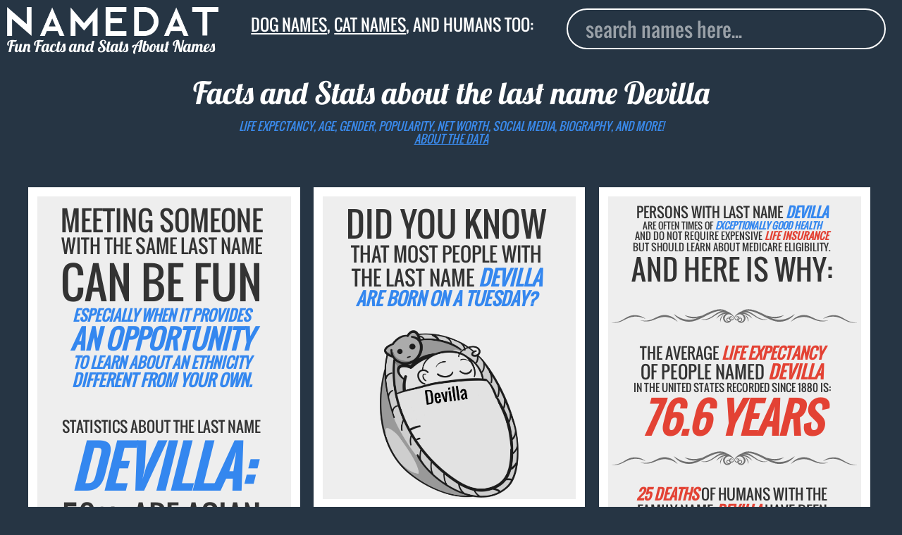

--- FILE ---
content_type: text/html; charset=utf-8
request_url: https://www.namedat.com/last-name/devilla.html
body_size: 22188
content:
<!DOCTYPE html>


<html>
         
                
<head>
<!-- Global site tag (gtag.js) - Google Analytics -->
<script async src="https://www.googletagmanager.com/gtag/js?id=UA-124868248-1"></script>
<script>
  window.dataLayer = window.dataLayer || [];
  function gtag(){dataLayer.push(arguments);}
  gtag('js', new Date());

  gtag('config', 'UA-124868248-1');
</script>

<title>Devilla (last name): Background Data, Facts, Net Worth and more!</title>

  <meta charset="utf-8">
  <meta name="viewport" content="width=device-width, initial-scale=1">
  <meta name="robots" content="index, follow">
  <meta name="description" content="Interesting facts and data about the last name Devilla: life expectancy, age, death date, gender, popularity, net worth, location, biography, and more">    
  <link rel="canonical" href="https://www.namedat.com/last-name/devilla.html">
  <link rel="apple-touch-icon" sizes="57x57" href="/static/img/apple-icon-57x57.png">
  <link rel="apple-touch-icon" sizes="60x60" href="/static/img/apple-icon-60x60.png">
  <link rel="apple-touch-icon" sizes="72x72" href="/static/img/apple-icon-72x72.png">
  <link rel="apple-touch-icon" sizes="76x76" href="/static/img/apple-icon-76x76.png">
  <link rel="apple-touch-icon" sizes="114x114" href="/static/img/apple-icon-114x114.png">
  <link rel="apple-touch-icon" sizes="120x120" href="/static/img/apple-icon-120x120.png">
  <link rel="apple-touch-icon" sizes="144x144" href="/static/img/apple-icon-144x144.png">
  <link rel="apple-touch-icon" sizes="152x152" href="/static/img/apple-icon-152x152.png">
  <link rel="apple-touch-icon" sizes="180x180" href="/static/img/apple-icon-180x180.png">
  <link rel="icon" type="image/png" sizes="192x192"  href="/static/img/android-icon-192x192.png">
  <link rel="icon" type="image/png" sizes="32x32" href="/static/img/favicon-32x32.png">
  <link rel="icon" type="image/png" sizes="96x96" href="/static/img/favicon-96x96.png">
  <link rel="icon" type="image/png" sizes="16x16" href="/static/img/favicon-16x16.png">


<style>.ad_match_in,svg:not(:root){overflow:hidden}[type=checkbox],[type=radio],legend{box-sizing:border-box;padding:0}h1,h2,html{margin-top:0}.banner,.grid-item,.howmanynumber,.stampindex{text-align:center}s,sub,sup{vertical-align:baseline}button,hr,input{overflow:visible}html{line-height:1.15;-ms-text-size-adjust:100%;-webkit-text-size-adjust:100%;overflow-y:auto;overflow-x:hidden}body{margin:0}article,aside,details,figcaption,figure,footer,header,main,menu,nav,section,summary{display:block}a{background-color:transparent;-webkit-text-decoration-skip:objects}a:active,a:hover{outline-width:0}abbr[title]{border-bottom:none;text-decoration:underline;text-decoration:underline dotted}b,strong{font-weight:bolder}dfn{font-style:italic}.gsign{font-size:2em}mark{background-color:#ff0;color:#000}#autocomplete,.acframe{background:#263544}small{font-size:80%}sub,sup{font-size:75%;line-height:0;position:relative}sub{bottom:-.25em}sup{top:-.5em}img{border-style:none}code,kbd,pre,samp{font-family:monospace,monospace;font-size:1em}figure{margin:1em 40px}hr{box-sizing:content-box;height:0}button,input,optgroup,select,textarea{font:inherit;margin:0}optgroup{font-weight:700}button,select{text-transform:none}[type=reset],[type=submit],button,html [type=button]{-webkit-appearance:button}[type=button]::-moz-focus-inner,[type=reset]::-moz-focus-inner,[type=submit]::-moz-focus-inner,button::-moz-focus-inner{border-style:none;padding:0}[type=button]:-moz-focusring,[type=reset]:-moz-focusring,[type=submit]:-moz-focusring,button:-moz-focusring{outline:ButtonText dotted 1px}fieldset{border:1px solid silver;margin:0 2px;padding:.35em .625em .75em}.logoindex,.stampindex{margin-left:auto;margin-right:auto;position:relative}legend{color:inherit;display:table;max-width:100%;white-space:normal}textarea{overflow:auto}[type=number]::-webkit-inner-spin-button,[type=number]::-webkit-outer-spin-button{height:auto}[type=search]{-webkit-appearance:textfield;outline-offset:-2px}[type=search]::-webkit-search-cancel-button,[type=search]::-webkit-search-decoration{-webkit-appearance:none}::-webkit-input-placeholder{color:inherit;opacity:.54}::-webkit-file-upload-button{-webkit-appearance:button;font:inherit}.banner,h1,h2,html{font-weight:400}.emph1,.emph2{font-style:italic}@font-face{font-family:Lobster;font-weight:700;font-style:normal;src:url('/static/fonts/Lobster-regular/Lobster-regular.eot');src:url('/static/fonts/Lobster-regular/Lobster-regular%3F%23iefix') format('embedded-opentype'),local('Lobster'),local('Lobster-regular'),url('/static/fonts/Lobster-regular/Lobster-regular.woff2') format('woff2'),url('/static/fonts/Lobster-regular/Lobster-regular.woff') format('woff'),url('/static/fonts/Lobster-regular/Lobster-regular.ttf') format('truetype'),url('/static/fonts/Lobster-regular/Lobster-regular.svg%23Lobster') format('svg')}@font-face{font-family:Oswald;font-weight:200;font-style:normal;src:url('/static/fonts/Oswald-regular/Oswald-regular.eot');src:url('/static/fonts/Oswald-regular/Oswald-regular%3F%23iefix') format('embedded-opentype'),local('Oswald'),local('Oswald-regular'),url('/static/fonts/Oswald-regular/Oswald-regular.woff2') format('woff2'),url('/static/fonts/Oswald-regular/Oswald-regular.woff') format('woff'),url('/static/fonts/Oswald-regular/Oswald-regular.ttf') format('truetype'),url('/static/fonts/Oswald-regular/Oswald-regular.svg%23Oswald') format('svg')}h1,html{font-family:Oswald,Fallback,sans-serif;color:#333;display:block}.stamp,.stampindex{font-family:Lobster,Fallback,sans-serif}h1{font-size:1.8vw;color:#fff;margin-bottom:1vw}.hiddensign,.hiddensign2{margin-bottom:3vw;visibility:hidden;line-height:.5}.hiddensign{font-size:13vw}.hiddensign2{font-size:10vw}.logoindex{width:60%;display:block;top:12vh}.stampindex{font-size:6vw;color:#fff;top:13vh}.inpindex{top:15vh;position:relative;display:block;padding-left:10vw}.container{min-height:100%}.footerindex{bottom:1vw;right:1vw;position:absolute;color:#999;font-size:3vw}.footerindex a{color:#999;text-decoration:none}#footermain{position:relative;float:right;padding-top:5vw}.acframe{margin-top:1vw;padding:1vw;border:.15vw solid #fff;width:77vw;border-radius:3vw}.deadimg img,.raceimg img{margin:auto;display:block}.aclink,.noresult{padding-left:1.5vw;text-transform:capitalize;font-size:5.5vw;text-decoration:none}.aclink{display:block;padding-top:1.6vw;padding-bottom:1.6vw;background:263544;color:#eee}.aclink:hover{background:#fff;border-radius:2vw;color:#000}.noresult{padding-top:2vw;padding-bottom:.6vw;color:#999}.text{fill:none;stroke-width:12;stroke-linejoin:round;stroke-dasharray:70 330;stroke-dashoffset:0;-webkit-animation:stroke 6s infinite linear;animation:stroke 6s infinite linear}.text:nth-child(5n+1){stroke:#e34234;-webkit-animation-delay:-1.2s;animation-delay:-1.2s}.text:nth-child(5n+2){stroke:#3487ef;-webkit-animation-delay:-2.4s;animation-delay:-2.4s}.text:nth-child(5n+3){stroke:#e34234;-webkit-animation-delay:-3.6s;animation-delay:-3.6s}.text:nth-child(5n+4){stroke:#e34234;-webkit-animation-delay:-4.8s;animation-delay:-4.8s}.text:nth-child(5n+5){stroke:#3487ef;-webkit-animation-delay:-6s;animation-delay:-6s}@-webkit-keyframes stroke{100%{stroke-dashoffset:-400}}@keyframes stroke{100%{stroke-dashoffset:-400}}.stamp{font-size:5vw}.capitalize{text-transform:uppercase}body{background:#263544}.banner{font-size:10px;color:#333;width:auto;padding:3% 5% 3% 3%}.emph1,em{color:#e34234}.deadimg img{width:70%}.raceimg img{width:90%}.emph2{color:#3487ef}#logo{width:70vw}.divider{width:100%}.dividermargin{width:100%;margin-bottom:1vw}.howmanynumber{font-size:5em}input{outline:0;width:80vw;padding-left:2vw;color:#fff;height:10vw;font-size:5.5vw;float:left;border:.15vw solid #fff;border-radius:3vw;margin-top:3vw}.inp{display:block;padding-left:9vw}nav{padding-bottom:18vw}.grid{margin-left:1%}.grid-item{border:1vw solid #fff;float:left;height:auto;background:#eee;position:relative}.grid-item--width2{width:95%}.gutter-sizer{width:5vw}.grid-item.is-dragging,.grid-item.is-positioning-post-drag{background:#c90;z-index:2}.packery-drop-placeholder{outline:hsla(0,0%,0%,.5) dashed 3px;outline-offset:-6px;-webkit-transition:-webkit-transform .2s;transition:transform .2s}path{stroke:#fff;stroke-width:2px;pointer-events:all}.state:hover{fill:#333;stroke:#000}.label{font-size:4em}.label2{font-size:3.4em}.s0{font-size:10px}.s1{font-size:14px}.s2{font-size:16px}.s3{font-size:18px}.s4{font-size:20px}.s5{font-size:22px}.s6{font-size:26px}.s7{font-size:30px}.s8{font-size:34px}.ad_large{border:1vw solid #263544}.ad_large_in{width:300px;height:auto;margin:0 auto}.ad_match_in{width:100%;margin:0 auto;height:800px}@media screen and (min-width:400px){.howmanynumber{font-size:6em}.grid{width:360px;margin-left:auto;margin-right:auto}}@media screen and (min-width:640px){.howmanynumber{font-size:4em}.grid{width:98%;margin-left:auto;margin-right:auto}.grid-item--width2{width:47%}.gutter-sizer{width:1.5vw}#logo{width:60vw}input{height:6vw;font-size:3vw;margin-top:2vw}nav{padding-bottom:13vw}.aclink,.noresult{font-size:4vw}.ad_large_in{width:300px}}@media screen and (min-width:800px){.grid{width:780px;margin-left:auto;margin-right:auto}.grid-item--width2{width:47%}#logo{width:45%}.stamp{font-size:3.5vw}input{height:4.5vw;font-size:2.2vw;margin-top:1vw;width:60vw}.inp{padding-left:20vw}nav{padding-bottom:9vw}}@media screen and (min-width:1000px){.grid{width:98%;margin-left:auto;margin-right:auto}.grid-item--width2{width:30%}}@media screen and (min-width:1280px){.grid{width:1200px;margin-left:auto;margin-right:auto}.grid-item--width2{width:30%}}@media screen and (min-width:1366px){.grid{width:99%;margin-left:auto;margin-right:auto}.grid-item--width2{width:21.9%}#logo{width:30%}.stamp{font-size:2.2vw}input{height:4vw;font-size:2vw;margin-top:0;width:40vw;position:absolute;top:1.5vw;right:2vw}.inp{padding-left:19.5vw}nav{padding-bottom:2vw}}@media screen and (min-width:1600px){.grid{width:98%}.grid-item--width2{width:21.8%}#logo{width:25%}.stamp{font-size:1.9vw}input{height:3.2vw;border:.1vw solid #fff;margin-top:0;width:30vw;position:absolute;top:1.5vw;right:2vw;font-size:1.6vw;padding-left:1.5vw}nav{padding-bottom:1.6vw}}@media screen and (min-width:1920px){.grid-item--width2{width:16.9%}.gutter-sizer{width:1vw}input{height:2.5vw;border:.1vw solid #fff;border-radius:1vw;font-size:1.4vw;padding-left:1.5vw}}</style>


  <link rel="stylesheet" type="text/css" href="/static/css/style.css?v=2.2">

  <meta property="og:title" content="Devilla (last name): Background Data, Facts, Net Worth and more!">
  <meta property="og:type" content="article"> 
  <meta property="og:url" content="https://www.namedat.com/last-name/devilla.html"/>
  <meta property="og:image" content="https://www.namedat.com/last-name/devilla.png">       
  <meta property="og:description" content="Interesting facts and data about the last name Devilla: life expectancy, age, death date, gender, popularity, net worth, location, biography, and more.">
  <meta property="og:locale" content="en_US">

<!--original neworscript replaced with lazyload script to test<script type="text/javascript" src="https://d31vxm9ubutrmw.cloudfront.net/static/js/2150.js"></script>-->
  <!--newor lazyload header script-->
<!--
  <script>
        setTimeout(function() {
var e = document.createElement("script");
            e.type="text/javascript",
            e.src="//cdn.thisiswaldo.com/static/js/2150.js",
            document.getElementsByTagName("head")[0].appendChild(e);
        }, 2000);
</script>
-->
<!--end newor lazyload-->
</head>

        
        <body>
                <article itemscope itemtype="http://schema.org/Person">
                        <header class="custom-header">
                                <nav class="clearfix">
                                        <div class="header_container">
                                                <div class="logo_area">
                                                        <a class="montas no_underline" href="/" title="Home"><img class="custom-logo" src="https://www.namedat.com/static/img/logo.png" alt="NameDat logo" id="logo" /><div class="stamp">Fun Facts and Stats About Names</div></a>
                                                </div>
                                                <div class="page_title_area">
                                                        <div class="stamp custom-stamp tag_line"><a href="/dog-names/">Dog names</a>, <a href="/cat-names/">cat names</a>, and humans too:</span></div>
                                                </div>
                                                <div class="form_area"> 
                                                        <div class="inp">
                                                                <input id="autocomplete" type="search" placeholder="search names here..." class="custom-input">
                                                        </div>
                                                </div>

                                        </div>
                                        <div class="header_second_container"> 
                                                 
                                                <div class="second_title text_center "> 
                                                        <br><h1 class="stamp custom-stamp">Facts and Stats about the last name  <span itemprop="name">Devilla</span></h1>
                                                  <em class="subtitle text_colored text_uppercase">Life expectancy, age, gender, popularity, net worth, social media, biography, and more!<br><a href="https://www.namedat.com/human-names/" class="text_colored">about the data</a></em>
                                                </div>
                                                
                                                <div class="header_ads_banner"> 
                                                        <!-- <div id="waldo-tag-2156"></div> -->
                                                </div>
                                        </div>
                                </nav>


                        </header>

                        <div id="grid" class="grid">
                                <div class="gutter-sizer"></div>


                                

<div class="grid-item grid-item--width2">
      <h2>    <div class="banner capitalize">
      <div style="font-size:39px;">Meeting someone</div>
      <div style="font-size:27px;">with the same last name</div>
      <div style="font-size:62px;">can be fun</div> 
      <div style="font-size:21px;"><b class="emph2">Especially when it provides</b></div>
      <div style="font-size:38px;"><b class="emph2">an opportunity</b></div>
      <div style="font-size:21px;"><b class="emph2">to learn about an ethnicity</b></div>
      <div style="font-size:23px;"><b class="emph2">different from your own.</b></div>
    </div>    </h2>    <div class="banner capitalize">
      <div style="font-size:21px;">Statistics about the last name</div>
      <div style="font-size:78px;"><b class="emph2">Devilla:</b></div>
      <div style="font-size:45px;">56% are Asian</div>
      <div style="font-size:37px;">24% are Hispanic</div>
      <div style="font-size:34px;">14% are Caucasian</div>
      <div style="font-size:28px;">4% are Mixed Ethnicity</div>
            </div>    <br>    <div class="banner capitalize">
      <div style="font-size:65px;"><b class="emph1">Diversity</b></div>
      <div style="font-size:20px;"><b class="emph1">makes the world interesting</b></div>
      <div style="font-size:54px;"><b class="emph2">embrace it!</b></div>
    </div>    
</div>

 
                                

<div class="grid-item grid-item--width2">
              <h2>            <div class="banner capitalize">
                <div style="font-size:48px;">Did you know</div> 
                <div style="font-size:28px;">that most people with </div> 
                <div style="font-size:29px;">the last name <b class="emph2">Devilla</b></div>
                <div style="font-size:25px;"><b class="emph2">are born on a Tuesday?</b></div> 
            </div></h2>        <div class="deadimg">
          <img src="devilla-baby.png" alt ="Devilla sleeping baby" >        </div>        
</div>

                                

<div class="grid-item grid-item--width2">
              <h2>        <div class="banner capitalize">
          <div style="font-size:20px;">Persons with last name <b class="emph2">Devilla</b></div>
          <div style="font-size:13px;">are often times of <b class="emph2">exceptionally good health</b></div>
          <div style="font-size:14px;">and do not require expensive <b class="emph1">life insurance</b></div>
          <div style="font-size:14px;">but should learn about Medicare eligibility.</div>
      <div style="font-size:40px;">And here is why:</div>
    </div>    </h2>    <img class="dividermargin" src="https://www.namedat.com/static/img/d9.svg" alt="">    <div class="banner capitalize">
      <div style="font-size:22px;">The average <b class="emph1">life expectancy</b></div>
      <div style="font-size:25px;">of people named  <b class="emph1">Devilla </b></div>
      <div style="font-size:15px;">in the United States recorded since 1880 is:</div>
     <div style="font-size:59px;"><b class="emph1">76.6 years</b></div>
    </div>        <img class="dividermargin" src="https://www.namedat.com/static/img/d9.svg" alt="">    <div class="banner capitalize">
          <div style="font-size:21px;"><b class="emph1">25 deaths</b> of humans with the</div>
      <div style="font-size:21px;">family name <b class="emph1">Devilla</b> have been</div>
      <div style="font-size:20px;">recorded by the SSA ever since.</div><br>
      <div style="font-size:22px;">The average <b class="emph1">life expectancy</b></div>
      <div style="font-size:23px;">for the lastname <b class="emph1">Devilla</b> is:</div> 
      <div style="font-size:59px;"><b class="emph1">76.6 years</b></div>
    </div>    
</div>

                                

<div class="grid-item grid-item--width2">
           <div class="banner capitalize">
          <img class="dividermargin" src="https://www.namedat.com/static/img/d7.svg" alt="">          <div style="font-size:27px;">The majority of persons</div>
          <div style="font-size:24px;">with the last name <b class="emph1">Devilla</b></div>
          <div style="font-size:29px;">are born in <b class="emph2">December</b></div>
          <div style="font-size:34px;">and die in <b class="emph1">January</b></div>
        </div>        <div class="ct-month2"></div>
        <div class="legend2"><div class="bluebox2"></div>&nbsp;born<div class="redbox2"></div>&nbsp;dead</div><br>
    
</div>

                                
                                



 
                                
                                

<div class="grid-item grid-item--width2">
      <h2>    <div class="banner capitalize">
            <div style="font-size:31px;">Most people with the</div>
            <div style="font-size:27px;">the family name <b class="emph2">devilla</b></div>
            <div style="font-size:35px;">live in the state of</div>
      <div style="font-size:60px;"><b class="emph1">New York.</b></div>
    </div>    </h2>        <svg xmlns ="http://www.w3.org/2000/svg" viewBox="0 0 932 700"><g id="outlines">        <path class="state" id="AK" fill="#3487ef" onmouseover="Alaska: 0.0%" d="M161.1,453.7l-0.3,85.4l1.6,1l3.1,0.2l1.5-1.1h2.6l0.2,2.9l7,6.8l0.5,2.6l3.4-1.9l0.6-0.2l0.3-3.1 l1.5-1.6l1.1-0.2l1.9-1.5l3.1,2.1l0.6,2.9l1.9,1.1l1.1,2.4l3.9,1.8l3.4,6l2.7,3.9l2.3,2.7l1.5,3.7l5,1.8l5.2,2.1l1,4.4l0.5,3.1 l-1,3.4l-1.8,2.3l-1.6-0.8l-1.5-3.1l-2.7-1.5l-1.8-1.1l-0.8,0.8l1.5,2.7l0.2,3.7l-1.1,0.5l-1.9-1.9l-2.1-1.3l0.5,1.6l1.3,1.8 l-0.8,0.8c0,0-0.8-0.3-1.3-1c-0.5-0.6-2.1-3.4-2.1-3.4l-1-2.3c0,0-0.3,1.3-1,1c-0.6-0.3-1.3-1.5-1.3-1.5l1.8-1.9l-1.5-1.5v-5h-0.8 l-0.8,3.4l-1.1,0.5l-1-3.7l-0.6-3.7l-0.8-0.5l0.3,5.7v1.1l-1.5-1.3l-3.6-6l-2.1-0.5l-0.6-3.7l-1.6-2.9l-1.6-1.1v-2.3l2.1-1.3 l-0.5-0.3l-2.6,0.6l-3.4-2.4l-2.6-2.9l-4.8-2.6l-4-2.6l1.3-3.2v-1.6l-1.8,1.6l-2.9,1.1l-3.7-1.1l-5.7-2.4h-5.5l-0.6,0.5l-6.5-3.9 l-2.1-0.3l-2.7-5.8l-3.6,0.3l-3.6,1.5l0.5,4.5l1.1-2.9l1,0.3l-1.5,4.4l3.2-2.7l0.6,1.6l-3.9,4.4l-1.3-0.3l-0.5-1.9l-1.3-0.8 l-1.3,1.1l-2.7-1.8l-3.1,2.1l-1.8,.1l-3.4,2.1l-4.7-0.2l-0.5-2.1l3.7-0.6v-1.3l-2.3-0.6l1-2.4l2.3-3.9v-1.8l0.2-0.8l4.4-2.3l1,1.3 h2.7l-1.3-2.6l-3.7-0.3l-5,2.7l-2.4,3.4l-1.8,2.6l-1.1,2.3l-4.2,1.5l-3.1,2.6l-0.3,1.6l2.3,1l0.8,2.1l-2.7,3.2l-6.5,4.2l-7.8,4.2 l-2.1,1.1l-5.3,1.1l-5.3,2.3l1.8,1.3l-1.5,1.5l-0.5,1.1l-2.7-1l-3.2,0.2l-0.8,2.3h-1l0.3-2.4l-3.6,1.3l-2.9,1l-3.4-1.3l-2.9,1.9 h-3.2l-2.1,1.3l-1.6,0.8l-2.1-0.3l-2.6-1.1l-2.3,0.6l-1,1l-1.6-1.1v-1.9l3.1-1.3l6.3,0.6l4.4-1.6l2.1-2.1l2.9-0.6l1.8-0.8l2.7,0.2 l1.6,1.3l1-0.3l2.3-2.7l3.1-1l3.4-0.6l1.3-0.3l0.6,0.5h0.8l1.3-3.7l4-1.5l1.9-3.7l2.3-4.5l1.6-1.5l0.3-2.6l-1.6,1.3l-3.4,0.6 l-0.6-2.4l-1.3-0.3l-1,1l-0.2,2.9l-1.5-0.2l-1.5-5.8l-1.3,1.3l-1.1-0.5l-0.3-1.9l-4,0.2l-2.1,1.1l-2.6-0.3l1.5-1.5l0.5-2.6 l-0.6-1.9l1.5-1l1.3-0.2l-0.6-1.8v-4.4l-1-1l-0.8,1.5h-6.1l-1.5-1.3l-0.6-3.9l-2.1-3.6v-1l2.1-0.8l0.2-2.1l1.1-1.1l-0.8-0.5 l-1.3,0.5l-1.1-2.7l1-5l4.5-3.2l2.6-1.6l1.9-3.7l2.7-1.3l2.6,1.1l0.3,2.4l2.4-0.3l3.2-2.4l1.6,0.6l1,0.6h1.6l2.3-1.3l0.8-4.4 c0,0,0.3-2.9,1-3.4c0.6-0.5,1-1,1-1l-1.1-1.9l-2.6,0.8l-3.2,0.8l-1.9-0.5l-3.6-1.8l-5-0.2l-3.6-3.7l0.5-3.9l0.6-2.4l-2.1-1.8 l-1.9-3.7l0.5-0.8l6.8-0.5h2.1l1,1h0.6l-0.2-1.6l3.9-0.6l2.6,0.3l1.5,1.1l-1.5,2.1l-0.5,1.5l2.7,1.6l5,1.8l1.8-1l-2.3-4.4l-1-3.2 l1-0.8l-3.4-1.9l-0.5-1.1l0.5-1.6l-0.8-3.9l-2.9-4.7l-2.4-4.2l2.9-1.9h3.2l1.8,0.6l4.2-0.2l3.7-3.6l1.1-3.1l3.7-2.4l1.6,1l2.7-0.6 l3.7-2.1l1.1-0.2l1,0.8l4.5-0.2l2.7-3.1h1.1l3.6,2.4l1.9,2.1l-0.5,1.1l0.6,1.1l1.6-1.6l3.9,0.3l0.3,3.7l1.9,1.5l7.1,0.6l6.3,4.2 l1.5-1l5.2,2.6l2.1-0.6l1.9-0.8l4.8,1.9L161.1,453.7z M46,482.6l2.1,5.3l-0.2,1l-2.9-0.3l-1.8-4l-1.8-1.5H39l-0.2-2.6l1.8-2.4 l1.1,2.4l1.5,1.5L46,482.6z M43.4,516.1l3.7,0.8l3.7,1l0.8,1l-1.6,3.7l-3.1-0.2l-3.4-3.6L43.4,516.1z M22.7,502l1.1,2.6 l1.1,1.6l-1.1,0.8l-2.1-3.1V502H22.7z M9,575.1l3.4-2.3l3.4-1l2.6,0.3l0.5,1.6l1.9,0.5l1.9-1.9l-0.3-1.6l2.7-0.6l2.9,2.6 l-1.1,1.8l-4.4,1.1l-2.7-0.5l-3.7-1.1l-4.4,1.5l-1.6,0.3L9,575.1z M57.9,570.6l1.6,1.9l2.1-1.6l-1.5-1.3L57.9,570.6z M60.8,573.6l1.1-2.3l2.1,0.3l-0.8,1.9H60.8z M84.4,571.7l1.5,1.8l1-1.1l-0.8-1.9L84.4,571.7z M93.2,559.2l1.1,5.8l2.9,0.8 l5-2.9l4.4-2.6l-1.6-2.4l0.5-2.4l-2.1,1.3l-2.9-0.8l1.6-1.1l1.9,0.8l3.9-1.8l0.5-1.5l-2.4-0.8l0.8-1.9l-2.7,1.9l-4.7,3.6l-4.8,2.9L93.2,559.2z M135.5,539.4l2.4-1.5l-1-1.8l-1.8,1L135.5,539.4z"/>        <path class="state" id="HI" fill="#3487ef" onmouseover="Hawaii: 0.0%" d="M233.1,519.3l1.9-3.6l2.3-0.3l0.3,0.8l-2.1,3.1H233.1z M243.3,515.6l6.1,2.6l2.1-0.3l1.6-3.9 l-0.6-3.4l-4.2-0.5l-4,1.8L243.3,515.6z M274,525.6l3.7,5.5l2.4-0.3l1.1-0.5l1.5,1.3l3.7-0.2l1-1.5l-2.9-1.8l-1.9-3.7l-2.1-3.6 l-5.8,2.9L274,525.6z M294.2,534.5l1.3-1.9l4.7,1l0.6-0.5l6.1,0.6l-0.3,1.3l-2.6,1.5l-4.4-0.3L294.2,534.5z M299.5,539.7l1.9,3.9 l3.1-1.1l0.3-1.6l-1.6-2.1l-3.7-0.3V539.7z M306.5,538.5l2.3-2.9l4.7,2.4l4.4,1.1l4.4,2.7v1.9l-3.6,1.8l-4.8,1l-2.4-1.5 L306.5,538.5z M323.1,554.1l1.6-1.3l3.4,1.6l7.6,3.6l3.4,2.1l1.6,2.4l1.9,4.4l4,2.6l-0.3,1.3l-3.9,3.2l-4.2,1.5l-1.5-0.6l-3.1,1.8 l-2.4,3.2l-2.3,2.9l-1.8-0.2l-3.6-2.6l-0.3-4.5l0.6-2.4l-1.6-5.7l-2.1-1.8l-0.2-2.6l2.3-1l2.1-3.1l0.5-1l-1.6-1.8L323.1,554.1z"/>        <path class="state" id="AL" fill="#3487ef" onmouseover="Alabama: 0.0%" d="M625.6,466.8l-1.6-15.2l-2.7-18.8l0.2-14.1l0.8-31l-0.2-16.7l0.2-6.4l7.8-0.4l27.8-2.6l8.9-0.7 l-0.1,2.2l0.2,2.1l0.6,3.4l3.4,7.9l2.4,9.9l1.5,6.1l1.6,4.8l1.5,7l2.1,6.3l2.6,3.4l0.5,3.4l1.9,0.8l0.2,2.1l-1.8,4.8l-0.5,3.2 l-0.2,1.9l1.6,4.4l0.3,5.3l-0.8,2.4l0.6,0.8l1.5,0.8l1,2.5h-6.3l-6.8,0.6l-25.5,2.9l-10.4,1.4l-0.1,3.8l1.8,1.8l2.6,1.9l0.6,7.9 l-5.5,2.6l-2.7-0.3l2.7-1.9v-1l-3.1-6l-2.3-0.6l-1.5,4.4l-1.3,2.7l-0.6-0.2H625.6z"/>        <path class="state" id="AR" fill="#3487ef" onmouseover="Arkansas: 0.0%" d="M591,345l-3.8,0.9l-6.2-0.5l0.7-3l3.2-2.7l0.5-2.3l-1.8-3l-11,0.5l-20.8,0.9l-23.3,0.7L505,337 l1.6,6.9v8.2l1.4,11l0.2,37.8l2.3,1.9l3-1.4l2.7,1.1l0.4,10.3l22.9-0.1l18.9-0.8l10.1-0.2l1.1-2.1l-0.3-3.5l-1.8-3l1.6-1.5 l-1.6-2.5l0.7-2.5l1.4-5.6l2.5-2.1l-0.7-2.3l3.7-5.4l2.7-1.4l-0.1-1.5l-0.3-1.8l2.9-5.6l2.4-1.3l0.4-3.4l1.8-1.2l0.9-4.2l-1.3-4 l4-2.4l0.6-2l1.2-4.3L591,345z"/>        <path class="state" id="AZ" fill="#3487ef" onmouseover="Arizona: 0.0%" d="M137.7,387.5l-2.6,2.2l-0.3,1.5l0.5,1l18.9,10.7l12.1,7.6l14.7,8.6l16.8,10l12.3,2.4l25.1,2.7 l2.5-12.5l3.8-27.2l7-52.9l4.3-31l-24.6-3.7l-27.2-4.6l-33.4-6.3l-2.9,18.1l-0.5,0.5l-1.7,2.6l-2.5-0.1l-1.3-2.7l-2.7-0.3l-0.9-1.1 h-0.9l-0.9,0.6l-1.9,1l-0.1,7l-0.2,1.7l-0.6,12.6l-1.5,2.2l-0.6,3.3l2.7,4.9l1.3,5.8l0.8,1l1,0.6l-0.1,2.3l-1.6,1.4l-3.4,1.7 l-1.9,1.9l-1.5,3.7l-0.6,4.9l-2.9,2.7l-2.1,0.7l-0.1,5.8l-0.5,1.7l0.5,0.8l3.7,0.6l-0.6,2.7l-1.5,2.2L137.7,387.5z"/>        <path class="state" id="CA" fill="#b05569" onmouseover="California: 20.8%" d="M136.9,386.8l3.8-0.5l1.5-2l0.7-1.9l-3.2-0.1l-1.1-1.8l0.8-1.7l0-6.2l2.2-1.3l2.7-2.6l0.4-4.9 l1.6-3.5l1.9-2.1l3.3-1.7l1.3-0.7l0.8-1.5l-0.9-0.9l-1-1.5l-0.9-5.3l-2.9-5.2l0.1-2.8l-2.2-3.2l-15-23.2l-19.4-28.7l-22.4-33 l-12.7-19.5l1.8-7.2l6.8-25.9l8.1-31.4l-12.4-3.3l-13.5-3.4l-12.6-4.1l-7.5-2.1l-11.4-3l-7.1-2.4l-1.6,4.7l-0.2,7.4l-5.2,11.8 l-3.1,2.6l-0.3,1.1l-1.8,0.8l-1.5,4.2l-0.8,3.2l2.7,4.2l1.6,4.2l1.1,3.6l-0.3,6.5l-1.8,3.1l-0.6,5.8l-1,3.7l1.8,3.9l2.7,4.5 l2.3,4.8l1.3,4l-0.3,3.2l-0.3,0.5v2.1l5.7,6.3l-0.5,2.4l-0.6,2.3l-0.6,1.9l0.2,8.2l2.1,3.7l1.9,2.6l2.7,0.5l1,2.7l-1.1,3.6 l-2.1,1.6h-1.1l-0.8,3.9l0.5,2.9l3.2,4.4l1.6,5.3l1.5,4.7l1.3,3.1l3.4,5.8l1.5,2.6l0.5,2.9l1.6,1v2.4l-0.8,1.9l-1.8,7.1l-0.5,1.9 l2.4,2.7l4.2,0.5l4.5,1.8l3.9,2.1h2.9l2.9,3.1l2.6,4.8l1.1,2.3l3.9,2.1l4.8,0.8l1.5,2.1l0.6,3.2l-1.5,0.6l0.3,1l3.2,0.8l2.7,0.2 l2.9,4.7l3.9,4.2l0.8,2.3l2.6,4.2l0.3,3.2v9.4l0.5,1.8l10,1.5l19.7,2.7L136.9,386.8z M48.8,337l1.3,1.5l-0.2,1.3l-3.2-0.1 l-0.6-1.2l-0.6-1.5L48.8,337z M50.7,337l1.2-0.6l3.6,2.1l3.1,1.2l-0.9,0.6l-4.5-0.2l-1.6-1.6L50.7,337z M71.4,356.8l1.8,2.3 l0.8,1l1.5,0.6l0.6-1.5l-1-1.8l-2.7-2l-1.1,0.2V356.8z M70,365.5l1.8,3.2l1.2,1.9l-1.5,0.2l-1.3-1.2c0,0-0.7-1.5-0.7-1.9 s0-2.2,0-2.2L70,365.5z"/>        <path class="state" id="CO" fill="#3487ef" onmouseover="Colorado: 0.0%" d="M378.6,256.8l1.4-21.3l-32.1-3.1l-24.5-2.7l-37.3-4.1l-20.7-2.5l-2.6,22.2l-3.2,22.4l-3.8,28 l-1.5,11.1l-0.3,2.8l33.9,3.8l37.7,4.3l32,3.2l16.6,0.8"/>        <path class="state" id="CT" fill="#3487ef" onmouseover="Connecticut: 0.0%" d="M873.2,180.1l-0.6-4.2l-0.8-4.4l-1.6-6l-4.2,0.9l-21.8,4.8l0.6,3.3l1.5,7.3v8.1l-1.1,2.3l1.8,2.1 l5-3.4l3.6-3.2l1.9-2.1l0.8,0.6l2.7-1.5l5.2-1.1L873.2,180.1z"/>        <path class="state" id="DE" fill="#3487ef" onmouseover="Delaware: 0.0%" d="M822.4,230.4l0.6-2.1l0-1.2l-1.3-0.1l-2.1,1.6l-1.5,1.5l1.5,4.2l2.3,5.7l2.1,9.7l1.6,6.3l5-0.2 l6.1-1.2l-2.3-7.4l-1,0.5l-3.6-2.4l-1.8-4.7l-1.9-3.6l-2.3-1l-2.1-3.6L822.4,230.4z"/>        <path class="state" id="FL" fill="#4d7dd4" onmouseover="Florida: 4.2%" d="M755.4,445.5l2.3,7.3l3.7,9.7l5.3,9.4l3.7,6.3l4.8,5.5l4,3.7l1.6,2.9l-1.1,1.3L779,493l2.9,7.4 l2.9,2.9l2.6,5.3l3.6,5.8l4.5,8.2l1.3,7.6l0.5,12l0.6,1.8l-0.3,3.4l-2.4,1.3l0.3,1.9l-0.6,1.9l0.3,2.4l0.5,1.9l-2.7,3.2l-3.1,1.5 l-3.9,0.2l-1.5,1.6l-2.4,1l-1.3-0.5l-1.1-1l-0.3-2.9l-0.8-3.4l-3.4-5.2l-3.6-2.3l-3.9-0.3l-0.8,1.3l-3.1-4.4l-0.6-3.6l-2.6-4 l-1.8-1.1l-1.6,2.1l-1.8-0.3l-2.1-5l-2.9-3.9l-2.9-5.3l-2.6-3.1l-3.6-3.7l2.1-2.4l3.2-5.5l-0.2-1.6l-4.5-1l-1.6,0.6l0.3,0.6l2.6,1 l-1.5,4.5l-0.8,0.5l-1.8-4l-1.3-4.8l-0.3-2.7l1.5-4.7v-9.5L736,485l-1.3-3.1l-5.2-1.3l-1.9-0.6l-1.6-2.6l-3.4-1.6l-1.1-3.4l-2.7-1 l-2.4-3.7l-4.2-1.5l-2.9-1.5h-2.6l-4,0.8l-0.2,1.9l0.8,1l-0.5,1.1l-3.1-0.2l-3.7,3.6l-3.6,1.9h-3.9l-3.2,1.3l-0.3-2.7l-1.6-1.9 l-2.9-1.1l-1.6-1.5l-8.1-3.9l-7.6-1.8l-4.4,0.6l-6,0.5l-6,2.1l-3.5,0.6l-0.2-8l-2.6-1.9l-1.8-1.8l0.3-3.1l10.2-1.3l25.5-2.9 l6.8-0.6l5.4,0.3l2.6,3.9l1.5,1.5l8.1,0.5l10.8-0.6l21.5-1.3l5.4-0.7l4.6,0l0.2,2.9l3.8,0.8l0.3-4.8l-1.6-4.5l1-0.7l5.1,0.5 L755.4,445.5z M767.9,577.9l2.4-0.6l1.3-0.2l1.5-2.3l2.3-1.6l1.3,0.5l1.7,0.3l0.4,1.1l-3.5,1.2l-4.2,1.5l-2.3,1.2L767.9,577.9z M781.4,572.9l1.2,1.1l2.7-2.1l5.3-4.2l3.7-3.9l2.5-6.6l1-1.7l0.2-3.4l-0.7,0.5l-1,2.8l-1.5,4.6l-3.2,5.3l-4.4,4.2l-3.4,1.9 L781.4,572.9z"/>        <path class="state" id="GA" fill="#3487ef" onmouseover="Georgia: 0.0%" d="M689.6,358l-4.8,0.8l-8.4,1.1l-8.6,0.9v2.2l0.2,2.1l0.6,3.4l3.4,7.9l2.4,9.9l1.5,6.1l1.6,4.8l1.5,7 l2.1,6.3l2.6,3.4l0.5,3.4l1.9,0.8l0.2,2.1l-1.8,4.8l-0.5,3.2l-0.2,1.9l1.6,4.4l0.3,5.3l-0.8,2.4l0.6,0.8l1.5,0.8l0.6,3.4l2.6,3.9 l1.5,1.5l7.9,0.2l10.8-0.6l21.5-1.3l5.4-0.7l4.6,0l0.2,2.9l2.6,0.8l0.3-4.4l-1.6-4.5l1.1-1.6l5.8,0.8l5,0.3l-0.8-6.3l2.3-10 l1.5-4.2l-0.5-2.6l3.3-6.2l-0.5-1.4l-1.9,0.7l-2.6-1.3l-0.6-2.1l-1.3-3.6l-2.3-2.1l-2.6-0.6l-1.6-4.8l-2.9-6.3l-4.2-1.9l-2.1-1.9 l-1.3-2.6l-2.1-1.9l-2.3-1.3l-2.3-2.9l-3.1-2.3l-4.5-1.8l-0.5-1.5l-2.4-2.9l-0.5-1.5l-3.4-4.9l-3.4,0.2l-4.1-3l-1.3-1.3l-0.3-1.8 l0.8-1.9l2.4-1.2l-1.1-1.2l0.1-0.3l-5.8,1l-7,0.8L689.6,358z"/>        <path class="state" id="IA" fill="#3487ef" onmouseover="Iowa: 0.0%" d="M566.6,201.6l0.2,1.9l2.3,1.1l1.1,1.3l0.3,1.3l3.9,3.2l0.7,2.2l-0.8,2.9l-1.5,3.5l-0.8,2.7 l-2.2,1.6l-1.7,0.6l-5.5,1.5l-0.7,2.3l-0.8,2.3l0.6,1.4l1.7,1.7l0,3.7l-2.2,1.6l-0.5,1.5v2.5l-1.5,0.5l-1.7,1.4l-0.5,1.5l0.5,1.7 l-1.4,1.2l-2.3-2.9l-1.5-2.6l-8.3,0.8l-10.2,0.6l-25,0.7l-13,0.2l-9.4,0.2l-1.3,0.1l-1.7-4.5l-0.2-6.6l-1.6-4.1l-0.7-5.3l-2.3-3.7 l-0.9-4.8l-2.7-7.5l-1.1-5.4l-1.4-2.2l-1.6-2.7l1.8-4.3l1.4-5.7l-2.7-2.1l-0.5-2.7l0.9-2.5h1.7h11.5l49.6-0.7l19.9-0.7l1.9,2.7 l1.8,2.6l0.5,0.8l-1.8,2.7l0.5,4.2l2.5,3.9l3,1.8l2.4,0.2L566.6,201.6z"/>        <path class="state" id="ID" fill="#3487ef" onmouseover="Idaho: 0.0%" d="M162.1,181c-22.6-4.3-14.1-2.8-21.1-4.4l4.4-17.5l4.3-17.7l1.4-4.2l2.5-5.9l-1.3-2.3l-2.5,0.1 l-0.8-1l0.5-1.1l0.3-3.1l4.5-5.5l1.8-0.5l1.1-1.1l0.6-3.2l0.9-0.7l3.9-5.8l3.9-4.3l0.2-3.8l-3.4-2.6l-1.3-4.4l0.4-9.7l3.7-16.5 l4.5-20.8l3.8-13.5l0.8-3.8l13,2.5l-4.2,21.5l2.9,7.7l-1.1,4.6l2,4.6l3.2,1.7l4.5,9.8l2.7,3.8l0.6,1.1l3.4,1.1l0.5,2.5l-6.9,16.8 l0.3,3.3l2.7,2.9l1.9,0.5l4.8-3.6l0.4-0.5l0.2,0.8l0.3,4.1l2.6,12.9l3.5,2.7l0.4,0.8l2.1,2.4l-0.8,2.8l0.7,3.8l1.9,0.9l2.1-1.6 l2.6-0.5l3.4,1.6l2.5-0.6l3.8-0.2l4,1.6l2.7-0.3l0.9-2.3l2.5-1.6l0.7,1.7l0.6,2.2l2.3,2.5l-3.8,24l-5.1,29l-4.2-0.3l-8.2-1.5 l-9.8-1.8l-12.2-2.4l-12.5-2.5l-8.5-1.8l-9.3-1.7L162.1,181z"/>        <path class="state" id="IL" fill="#6573b9" onmouseover="Illinois: 8.3%" d="M617.8,301.5v-3.6l0.3-4.9l2.4-3.1l1.8-3.8l2.6-3.9l-0.4-5.3l-2-3.5l-0.1-3.3l0.7-5.3l-0.8-7.2 l-1.1-15.8l-1.3-15l-0.9-11.6l-0.3-0.9l-0.8-2.6l-1.3-3.7l-1.6-1.8l-1.5-2.6l-0.2-5.5l-9.9,1.3l-27.2,1.7l-8.7-0.4l0.2,2.4l2.3,0.7 l0.9,1.1l0.5,1.8l3.9,3.4l0.7,2.3l-0.7,3.4l-1.8,3.7l-0.7,2.5l-2.3,1.8l-1.8,0.7l-5.3,1.4l-0.7,1.8L562,230l0.7,1.4l1.8,1.6 l-0.2,4.1l-1.8,1.6l-0.7,1.6v2.7l-1.8,0.5l-1.6,1.1l-0.2,1.4l0.2,2.1l-1.7,1.3l-1,2.8l0.5,3.7l2.3,7.3l7.3,7.5l5.5,3.7l-0.2,4.3 l0.9,1.4l6.4,0.5l2.7,1.4l-0.7,3.7l-2.3,5.9l-0.7,3.2l2.3,3.9l6.4,5.3l4.6,0.7l2.1,5l2.1,3.2l-0.9,3l1.6,4.1l1.8,2.1l1.9-0.8 l0.7-2.2l2-1.4l3.2-1.1l3.1,1.2l2.9,1.1l0.8-0.2l-0.1-1.2l-1.1-2.8l0.4-2.4l2.3-1.6l2.4-1l1.2-0.4l-0.6-1.3l-0.8-2.2l1.2-1.3 L617.8,301.5z"/>        <path class="state" id="IN" fill="#6573b9" onmouseover="Indiana: 8.3%" d="M618.4,300.9l0.1-2.9l0.5-4.5l2.3-2.9l1.8-3.9l2.6-4.2l-0.5-5.8l-1.8-2.7l-0.3-3.2l0.8-5.5l-0.5-7 l-1.3-16l-1.3-15.4l-1-11.7l3.1,0.9l1.5,1l1.1-0.3l2.1-1.9l2.8-1.6l5.1-0.2l22-2.3l5.6-0.5l1.5,16l4.3,36.8l0.6,5.8L669,271 l1.2,1.8l0.1,1.4l-2.5,1.6l-3.5,1.6l-3.2,0.6l-0.6,4.9l-4.6,3.3l-2.8,4l0.3,2.4l-0.6,1.5h-3.3l-1.6-1.6l-2.5,1.3l-2.7,1.5l0.2,3.1 l-1.2,0.3l-0.5-1l-2.2-1.5l-3.3,1.3l-1.6,3l-1.4-0.8l-1.5-1.6l-4.5,0.5l-5.6,1L618.4,300.9z"/>        <path class="state" id="KS" fill="#3487ef" onmouseover="Kansas: 0.0%" d="M503.4,325.1l-12.6,0.2l-46.1-0.5l-44.6-2.1l-24.6-1.3l4.1-64.7l21.8,0.8l40.5,1.4l44.1,0.5h5.1 l3.2,3.2l2.8,0.2l0.9,1.1v2l-1.8,1.6l-0.5,2.6l2.2,3.6l2.5,3.1l2.5,2l1.1,11.2L503.4,325.1z"/>        <path class="state" id="KY" fill="#3487ef" onmouseover="Kentucky: 0.0%" d="M721.8,297.8l-2.3,2.7l-4.2,3.6L711,310l-1.8,1.8v2.1l-3.9,2.1l-5.7,3.4l-3.5,0.4l-51.9,4.9 l-15.8,1.8l-4.6,0.5l-3.9,0l-0.2,4.2l-8.2,0.1l-7,0.6l-10.4,0.2l1.9-0.2l2.2-1.8l2.1-1.1l0.2-3.2l0.9-1.8l-1.6-2.5l0.8-1.9l2.3-1.8 l2.1-0.6l2.7,1.3l3.6,1.3l1.1-0.3l0.2-2.3l-1.3-2.4l0.3-2.3l1.9-1.5l2.6-0.6l1.6-0.6l-0.8-1.8l-0.6-1.9l1.1-0.8l1.1-3.3l3-1.7 l5.8-1l3.6-0.5l1.5,1.9l1.8,0.8l1.8-3.2l2.9-1.5l1.9,1.6l0.8,1.1l2.1-0.5l-0.2-3.4l2.9-1.6l1.1-0.8l1.1,1.6h4.7l0.8-2.1l-0.3-2.3 l2.9-3.6l4.7-3.9l0.5-4.5l2.7-0.3l3.9-1.8l2.7-1.9l-0.3-1.9l-1.5-1.5l0.6-2.2l4.1-0.2l2.4-0.8l2.9,1.6l1.6,4.4l5.8,0.3l1.8,1.8 l2.1,0.2l2.4-1.5l3.1,0.5l1.3,1.5l2.7-2.6l1.8-1.3h1.6l0.6,2.7l1.8,1l2.4,2.2l0.2,5.5l0.8,1.6l2.6,1.5l0.6,2.3l2.9,3.7l2.6,2.7 L721.8,297.8z"/>        <path class="state" id="LA" fill="#4d7dd4" onmouseover="Louisiana: 4.2%" d="M602.2,473l-1-2.6l-1.1-3.1l-3.3-3.5l0.9-6.8l-0.1-1.1l-1.3,0.3l-8.2,0.9l-25,0.5l-0.7-2.4l0.9-8.5 l3.3-5.9l5-8.7l-0.6-2.4l1.3-0.7l0.5-2l-2.3-2.1l-0.1-1.9l-1.8-4.3l-0.5-5.9l-9.7,0.1l-19.2,0.9l-22.2,0l0,9.6l0.7,9.4l0.7,3.9 l2.5,4.1l0.9,5l4.3,5.5l0.2,3.2l0.7,0.7l-0.7,8.5l-3,5l1.6,2.1l-0.7,2.5l-0.7,7.3l-1.4,3.2l0.1,3.6l4.7-1.5l8.1-0.3l10.3,3.6 l6.5,1.1l3.7-1.5l3.2,1.1l3.2,1l0.8-2.1l-3.2-1.1l-2.6,0.5l-2.7-1.6c0,0,0.2-1.3,0.8-1.5c0.6-0.2,3.1-1,3.1-1l1.8,1.5l1.8-1 l3.2,0.6l1.5,2.4l0.3,2.3l4.5,0.3l1.8,1.8l-0.8,1.6l-1.3,0.8l1.6,1.6l8.4,3.6l3.6-1.3l1-2.4l2.6-0.6l1.8-1.5l1.3,1l0.8,2.9 l-2.3,0.8l0.6,0.6l3.4-1.3l2.3-3.4l0.8-0.5l-2.1-0.3l0.8-1.6l-0.2-1.5l2.1-0.5l1.1-1.3l0.6,0.8c0,0-0.2,3.1,0.6,3.1 c0.8,0,4.2,0.6,4.2,0.6l4,1.9l1,1.5h2.9l1.1,1l2.3-3.1v-1.5h-1.3l-3.4-2.7l-5.8-0.8l-3.2-2.3l1.1-2.7l2.3,0.3l0.2-0.6l-1.8-1v-0.5 h3.2l1.8-3.1l-1.3-1.9l-0.3-2.7l-1.5,0.2l-1.9,2.1l-0.6,2.6l-3.1-0.6l-1-1.8l1.8-1.9l2-1.8L602.2,473z"/>        <path class="state" id="MA" fill="#3487ef" onmouseover="Massachusetts: 0.0%" d="M900,173.9l2.2-0.7l0.5-1.7l1,0.1l1,2.3l-1.3,0.5l-3.9,0.1L900,173.9z M890.6,174.7l2.3-2.6h1.6 l1.8,1.5l-2.4,1l-2.2,1L890.6,174.7z M855.8,152.7l17.5-4.2l2.3-0.6l2.1-3.2l3.7-1.7l2.9,4.4l-2.4,5.2l-0.3,1.5l1.9,2.6l1.1-0.8 h1.8l2.3,2.6l3.9,6l3.6,0.5l2.3-1l1.8-1.8l-0.8-2.7l-2.1-1.6l-1.5,0.8l-1-1.3l0.5-0.5l2.1-0.2l1.8,0.8l1.9,2.4l1,2.9l0.3,2.4 l-4.2,1.5l-3.9,1.9l-3.9,4.5l-1.9,1.5v-1l2.4-1.5l0.5-1.8l-0.8-3.1l-2.9,1.5l-0.8,1.5l0.5,2.3l-2.1,1l-2.7-4.5l-3.4-4.4l-2.1-1.8 l-6.5,1.9l-5.1,1.1l-21.8,4.8l-0.4-4.9l0.6-10.6l5.2-0.9L855.8,152.7z"/>        <path class="state" id="MD" fill="#3487ef" onmouseover="Maryland: 0.0%" d="M837,255.3l-6.1,1.3l-5.8,0.2l-1.8-7.1l-2.1-9.7l-2.3-5.7l-1.3-4.4l-7.5,1.6l-14.9,2.8l-37.5,7.6 l1.1,5l1,5.7l0.3-0.3l2.1-2.4l2.3-2.6l2.4-0.6l1.5-1.5l1.8-2.6l1.3,0.6l2.9-0.3l2.6-2.1l2-1.5l1.8-0.5l1.6,1.1l2.9,1.5l1.9,1.8 l1.2,1.5l4.1,1.7v2.9l5.5,1.3l1.1,0.5l1.4-2l2.9,2l-1.3,2.5l-0.8,4l-1.8,2.6v2.1l0.6,1.8l5.1,1.4l4.3-0.1l3.1,1l2.1,0.3l1-2.1 l-1.5-2.1v-1.8l-2.4-2.1l-2.1-5.5l1.3-5.3l-0.2-2.1l-1.3-1.3c0,0,1.5-1.6,1.5-2.3c0-0.6,0.5-2.1,0.5-2.1l1.9-1.3l1.9-1.6l0.5,1 l-1.5,1.6l-1.3,3.7l0.3,1.1l1.8,0.3l0.5,5.5l-2.1,1l0.3,3.6l0.5-0.2l1.1-1.9l1.6,1.8l-1.6,1.3l-0.3,3.4l2.6,3.4l3.9,0.5l1.6-0.8 l3.2,4.2l1.4,0.5l6.7-2.8l2-4L837,255.3z M820.3,264.3l1.1,2.5l0.2,1.8l1.1,1.9c0,0,0.9-0.9,0.9-1.2c0-0.3-0.7-3.1-0.7-3.1 l-0.7-2.3L820.3,264.3z"/>        <path class="state" id="ME" fill="#3487ef" onmouseover="Maine: 0.0%" d="M923.2,77.3l1.9,2.1l2.3,3.7v1.9l-2.1,4.7l-1.9,0.6l-3.4,3.1l-4.8,5.5c0,0-0.6,0-1.3,0 c-0.6,0-1-2.1-1-2.1l-1.8,0.2l-1,1.5l-2.4,1.5l-1,1.5l1.6,1.5l-0.5,0.6l-0.5,2.7l-1.9-0.2v-1.6l-0.3-1.3l-1.5,0.3l-1.8-3.2 l-2.1,1.3l1.3,1.5l0.3,1.1l-0.8,1.3l0.3,3.1l0.2,1.6l-1.6,2.6l-2.9,0.5l-0.3,2.9l-5.3,3.1l-1.3,0.5l-1.6-1.5l-3.1,3.6l1,3.2 l-1.5,1.3l-0.2,4.4l-1.1,6.3l-2.5-1.2l-0.5-3.1l-3.9-1.1l-0.3-2.7l-7.3-23.4l-4.2-13.6l1.4-0.1l1.5,0.4v-2.6l0.8-5.5l2.6-4.7l1.5-4 l-1.9-2.4v-6l0.8-1l0.8-2.7l-0.2-1.5l-0.2-4.8l1.8-4.8l2.9-8.9l2.1-4.2h1.3l1.3,0.2v1.1l1.3,2.3l2.7,0.6l0.8-0.8v-1l4-2.9l1.8-1.8 l1.5,0.2l6,2.4l1.9,1l9.1,29.9h6l0.8,1.9l0.2,4.8l2.9,2.3h0.8l0.2-0.5l-0.5-1.1L923.2,77.3z M902.3,107.5l1.5-1.5l1.4,1.1 l0.6,2.4l-1.7,0.9L902.3,107.5z M909,101.6l1.8,1.9c0,0,1.3,0.1,1.3-0.2s0.2-2,0.2-2l0.9-0.8l-0.8-1.8l-2,0.7L909,101.6z"/>        <path class="state" id="MI" fill="#3487ef" onmouseover="Michigan: 0.0%" d="M581.6,82.1l1.8-2.1l2.2-0.8l5.4-3.9l2.3-0.6l0.5,0.5l-5.1,5.1l-3.3,1.9l-2.1,0.9L581.6,82.1z M667.8,114.2l0.6,2.5l3.2,0.2l1.3-1.2c0,0-0.1-1.5-0.4-1.6c-0.3-0.2-1.6-1.9-1.6-1.9l-2.2,0.2l-1.6,0.2l-0.3,1.1L667.8,114.2z M697.9,177.2l-3.2-8.2l-2.3-9.1l-2.4-3.2l-2.6-1.8l-1.6,1.1l-3.9,1.8l-1.9,5l-2.7,3.7l-1.1,0.6l-1.5-0.6c0,0-2.6-1.5-2.4-2.1 c0.2-0.6,0.5-5,0.5-5l3.4-1.3l0.8-3.4l0.6-2.6l2.4-1.6l-0.3-10l-1.6-2.3l-1.3-0.8l-0.8-2.1l0.8-0.8l1.6,0.3l0.2-1.6L676,131 l-1.3-2.6h-2.6l-4.5-1.5l-5.5-3.4h-2.7l-0.6,0.6l-1-0.5l-3.1-2.3l-2.9,1.8l-2.9,2.3l0.3,3.6l1,0.3l2.1,0.5l0.5,0.8l-2.6,0.8 l-2.6,0.3l-1.5,1.8l-0.3,2.1l0.3,1.6l0.3,5.5l-3.6,2.1l-0.6-0.2v-4.2l1.3-2.4l0.6-2.4l-0.8-0.8l-1.9,0.8l-1,4.2l-2.7,1.1l-1.8,1.9 l-0.2,1l0.6,0.8l-0.6,2.6l-2.3,0.5v1.1l0.8,2.4l-1.1,6.1l-1.6,4l0.6,4.7l0.5,1.1l-0.8,2.4l-0.3,0.8l-0.3,2.7l3.6,6l2.9,6.5l1.5,4.8 l-0.8,4.7l-1,6l-2.4,5.2l-0.3,2.7l-3.3,3.1l4.4-0.2l21.4-2.3l7.3-1l0.1,1.7l6.9-1.2l10.3-1.5l3.9-0.5l0.1-0.6l0.2-1.5l2.1-3.7 l2-1.7l-0.2-5.1l1.6-1.6l1.1-0.3l0.2-3.6l1.5-3l1.1,0.6l0.2,0.6l0.8,0.2l1.9-1L697.9,177.2z M567.5,111.2l0.7-0.6l2.7-0.8l3.6-2.3 v-1l0.6-0.6l6-1l2.4-1.9l4.4-2.1l0.2-1.3l1.9-2.9l1.8-0.8l1.3-1.8l2.3-2.3l4.4-2.4l4.7-0.5l1.1,1.1l-0.3,1l-3.7,1l-1.5,3.1 l-2.3,0.8l-0.5,2.4l-2.4,3.2l-0.3,2.6l0.8,0.5l1-1.1l3.6-2.9l1.3,1.3h2.3l3.2,1l1.5,1.1l1.5,3.1l2.7,2.7l3.9-0.2l1.5-1l1.6,1.3 l1.6,0.5l1.3-0.8h1.1l1.6-1l4-3.6l3.4-1.1l6.6-0.3l4.5-1.9l2.6-1.3l1.5,0.2v5.7l0.5,0.3l2.9,0.8l1.9-0.5l6.1-1.6l1.1-1.1l1.5,0.5v7 l3.2,3.1l1.3,0.6l1.3,1l-1.3,0.3l-0.8-0.3l-3.7-0.5l-2.1,0.6l-2.3-0.2l-3.2,1.5h-1.8l-5.8-1.3l-5.2,0.2l-1.9,2.6l-7,0.6l-2.4,0.8 l-1.1,3.1l-1.3,1.1l-0.5-0.2l-1.5-1.6l-4.5,2.4h-0.6l-1.1-1.6l-0.8,0.2l-1.9,4.4l-1,4l-3.2,7l-1.2-1l-1.4-1l-1.9-10.3l-3.5-1.4 l-2.1-2.3l-12.1-2.7l-2.9-1l-8.2-2.2l-7.9-1.1L567.5,111.2z"/>        <path class="state" id="MN" fill="#3487ef" onmouseover="Minnesota: 0.0%" d="M471.9,128.5l-0.5-8.5l-1.8-7.3l-1.8-13.5l-0.5-9.8l-1.8-3.4l-1.6-5v-10.3l0.7-3.9l-1.8-5.5l30.1,0 l0.3-8.2l0.6-0.2l2.3,0.5l1.9,0.8l0.8,5.5l1.5,6.1l1.6,1.6h4.8l0.3,1.5l6.3,0.3v2.1h4.8l0.3-1.3l1.1-1.1l2.3-0.6l1.3,1h2.9l3.9,2.6 l5.3,2.4l2.4,0.5l0.5-1l1.5-0.5l0.5,2.9l2.6,1.3l0.5-0.5l1.3,0.2v2.1l2.6,1h3.1l1.6-0.8l3.2-3.2l2.6-0.5l0.8,1.8l0.5,1.3h1l1-0.8 l8.9-0.3l1.8,3.1h0.6l0.7-1.1l4.4-0.4l-0.6,2.3l-3.9,1.8l-9.2,4.1l-4.8,2l-3.1,2.6l-2.4,3.6l-2.3,3.9l-1.8,0.8l-4.5,5l-1.3,0.2 l-3.8,2.9l-2.8,3.2l-0.2,3l0.2,7.8l-1.6,1.6L530,128l-1.8,5.7l2.5,3.6l0.5,2.5l-1.1,3l-0.2,3.7l0.5,7.1l3.4,4.1h3l2.5,2.3l3.2,1.4 l3.7,5l7.1,5l1.8,2.1l0.2,5.7l-20.6,0.7l-60.2,0.5l-0.3-35.7l-0.5-3l-4.1-3.4l-1.1-1.8v-1.6l2.1-1.6l1.4-1.4L471.9,128.5z"/>        <path class="state" id="MO" fill="#4d7dd4" onmouseover="Missouri: 4.2%" d="M555.8,249.5l-2.5-3.1l-1.1-2.3l-7.8,0.7l-9.8,0.5l-25.4,0.9l-13.5,0.2l-7.9,0.1l-2.3,0.1l1.3,2.5 l-0.2,2.3l2.5,3.9l3.1,4.1l3.1,2.7l2.3,0.2l1.4,0.9v3l-1.8,1.6l-0.5,2.3l2.1,3.4l2.5,3l2.5,1.8l1.4,11.7l-0.7,35.3l0.2,4.7l0.5,5.4 l23.4-0.1l23.2-0.7l20.8-0.8l11.7-0.2l2.2,3.4l-0.7,3.3l-3.1,2.4l-0.6,1.8l5.4,0.5l3.9-0.7l1.7-5.5l0.7-5.9l2.3-2l1.7-1.5l2.1-1 l0.1-2.9l0.6-1.7l-1-1.7l-2.7,0.1l-2.2-2.6l-1.4-4.2l0.8-2.5l-1.9-3.4l-1.8-4.6l-4.8-0.8l-7-5.6l-1.7-4.1l0.8-3.2l2.1-6.1l0.5-2.9 l-1.9-1l-6.9-0.8l-1-1.7l-0.1-4.2l-5.5-3.4l-7-7.8l-2.3-7.3l-0.2-4.2L555.8,249.5z"/>        <path class="state" id="MS" fill="#3487ef" onmouseover="Mississippi: 0.0%" d="M624.6,467l-0.3,1.3h-5.2l-1.5-0.8l-2.1-0.3l-6.8,1.9l-1.8-0.8l-2.6,4.2l-1.1,0.8l-1.1-2.5 l-1.1-3.9l-3.4-3.2l1.1-7.5l-0.7-0.9l-1.8,0.2l-8.2,0.7l-24.2,0.7l-0.5-1.6l0.7-8l3.4-6.2l5.3-9.1l-0.9-2.1h1.1l0.7-3.2l-2.3-1.8 l0.2-1.8l-2.1-4.6l-0.3-5.3l1.4-2.7l-0.4-4.3l-1.4-3l1.4-1.4l-1.4-2.1l0.5-1.8l0.9-6.2l3-2.7l-0.7-2.1l3.7-5.3l2.7-0.9v-2.5 l-0.7-1.4l2.7-5.3l2.7-1.1l0.1-3.4l8.7-0.1l24.1-1.9l4.6-0.2l0,6.4l0.2,16.7l-0.8,31l-0.2,14.1l2.7,18.8L624.6,467z"/>        <path class="state" id="MT" fill="#3487ef" onmouseover="Montana: 0.0%" d="M356.7,122.3l0.6-11.2l2.3-24.8c0.5-5,1.1-8.5,1.4-15.4l0.9-14.6l-30.7-2.8L302,50l-29.3-4 l-32.3-5.3l-18.4-3.4l-32.7-6.9l-4.5,21.3l3.4,7.5l-1.4,4.6l1.8,4.6l3.2,1.4l4.6,10.8l2.7,3.2l0.5,1.1l3.4,1.1l0.5,2.1l-7.1,17.6 v2.5l2.5,3.2h0.9l4.8-3l0.7-1.1l1.6,0.7l-0.2,5.3l2.7,12.6l3,2.5l0.9,0.7l1.8,2.3l-0.5,3.4l0.7,3.4l1.1,0.9l2.3-2.3h2.7l3.2,1.6 l2.5-0.9h4.1l3.7,1.6l2.7-0.5l0.5-3l3-0.7l1.4,1.4l0.5,3.2l1.8,1.4l1.5-11.6l20.7,3l28.2,4l16.6,1.9l31.4,3.5l11,1.5l1.1-15.4 L356.7,122.3z"/>        <path class="state" id="NC" fill="#3487ef" onmouseover="North Carolina: 0.0%" d="M832.1,298.5l1.7,4.7l3.6,6.5l2.4,2.4l0.6,2.3l-2.4,0.2l0.8,0.6l-0.3,4.2l-2.6,1.3l-0.6,2.1 l-1.3,2.9l-3.7,1.6l-2.4-0.3l-1.5-0.2l-1.6-1.3l0.3,1.3v1h1.9l0.8,1.3l-1.9,6.3h4.2l0.6,1.6l2.3-2.3l1.3-0.5l-1.9,3.6l-3.1,4.8 h-1.3l-1.1-0.5l-2.7,0.6l-5.2,2.4l-6.5,5.3l-3.4,4.7l-1.9,6.5l-0.5,2.4l-4.7,0.5l-5.5,1.3l-9.9-8.2l-12.6-7.6l-2.9-0.8l-12.6,1.5 l-4.3,0.8l-1.6-3.2l-3-2.1l-16.5,0.5l-7.3,0.8l-9.1,4.5l-6.1,2.6l-1.6,0.3l-5.8,1l-7,0.8l-6.8,0.5l0.5-4.1l1.8-1.5l2.7-0.6l0.6-3.7 l4.2-2.7l3.9-1.5l4.2-3.6l4.4-2.1l0.6-3.1l3.9-3.9l0.6-0.2c0,0,0,1.1,0.8,1.1c0.8,0,1.9,0.3,1.9,0.3l2.3-3.6l2.1-0.6l2.3,0.3 l1.6-3.6l2.9-2.6l0.5-2.1v-4l4.5,0.7l7.1-1.3l15.8-1.9l17.1-2.6l19.9-4l19.7-4.2l11.4-2.8L832.1,298.5z M836,331.5l2.6-2.5 l3.2-2.6l1.5-0.6l0.2-2l-0.6-6.1l-1.5-2.3l-0.6-1.9l0.7-0.2l2.7,5.5l0.4,4.4l-0.2,3.4l-3.4,1.5l-2.8,2.4l-1.1,1.2L836,331.5z"/>        <path class="state" id="ND" fill="#3487ef" onmouseover="North Dakota: 0.0%" d="M471.3,127.7l-0.4-7.5l-2-7.3l-1.8-13.6l-0.5-9.8l-2-3.1l-1.6-5.4v-10.3l0.7-3.9l-2.1-5.5 l-28.4-0.6l-18.6-0.6l-26.5-1.3l-24.9-1.9l-1.3,14.2l-1.4,15.1l-2.3,24.9l-0.5,11l56.8,3.8L471.3,127.7z"/>        <path class="state" id="NE" fill="#3487ef" onmouseover="Nebraska: 0.0%" d="M484.2,247l1.4,2.7l0.1,2.1l2.4,3.7l2.7,3.2h-5l-43.5-0.9l-40.8-0.9l-21.2-1l1.1-21.3l-33.4-2.7 l4.3-44l15.5,1L388,190l17.8,1.1l23.8,1.1l10.7-0.5l2.1,2.3l4.8,3l1.1,0.9l4.3-1.4l3.9-0.5l2.7-0.2l1.8,1.4l5,1.6l3,1.6l0.5,1.6 l0.9,2.1h1.8l0.8,0l1,5.2l2.7,8l1.2,4.6l2.1,3.8l0.5,4.9l1.4,4.3l0.5,6.5"/>        <path class="state" id="NH" fill="#3487ef" onmouseover="New Hampshire: 0.0%" d="M880.8,142.4l0.9-1.1l1.1-3.3l-2.5-0.9l-0.5-3.1l-3.9-1.1l-0.3-2.7l-7.3-23.4l-4.6-14.5l-0.9,0 l-0.6,1.6l-0.6-0.5l-1-1l-1.5,1.9l0,5l0.3,5.7l1.9,2.7v4l-3.7,5.1l-2.6,1.1v1.1l1.1,1.8v8.6l-0.8,9.2l-0.2,4.8l1,1.3l-0.2,4.5 l-0.5,1.8l1.5,0.9l16.4-4.7l2.3-0.6l1.5-2.6L880.8,142.4z"/>        <path class="state" id="NJ" fill="#4d7dd4" onmouseover="New Jersey: 4.2%" d="M828.2,190.3l-2.1,2.4v3.1l-1.9,3.1l-0.2,1.6l1.3,1.3l-0.2,2.4l-2.3,1.1l0.8,2.7l0.2,1.1l2.7,0.3 l1,2.6l3.6,2.4l2.4,1.6v0.8l-3.2,3.1l-1.6,2.3l-1.5,2.7l-2.3,1.3l-1.2,0.7l-0.2,1.2l-0.6,2.6l1.1,2.2l3.2,2.9l4.8,2.3l4,0.6 l0.2,1.5l-0.8,1l0.3,2.7h0.8l2.1-2.4l0.8-4.8l2.7-4l3.1-6.5l1.1-5.5l-0.6-1.1l-0.2-9.4l-1.6-3.4l-1.1,0.8l-2.7,0.3l-0.5-0.5l1.1-1 l2.1-1.9l0.1-1.1l-0.4-3.4l0.5-2.7l-0.2-2.1l-2.6-1.1l-4.5-1l-3.9-1.1L828.2,190.3z"/>        <path class="state" id="NM" fill="#3487ef" onmouseover="New Mexico: 0.0%" d="M282.7,431l-0.7-6.1l8.6,0.5l29.5,3.1l28.4,1.4l2-22.3l3.7-55.9l1.1-19.4l2,0.3l0-11.1l-32.2-2.4 l-36.9-4.4l-34.5-4.1l-4.2,30.8l-7,53.2l-3.8,26.9l-2,13.3l15.5,2l1.3-10l16.7,2.6L282.7,431z"/>        <path class="state" id="NV" fill="#3487ef" onmouseover="Nevada: 0.0%" d="M140.7,177.6l21,4.5l9.7,1.9l9.3,1.8l6.6,1.6l-0.6,5.9l-3.5,17.3l-4.1,20l-1.9,9.7l-2.2,13.3 l-3.2,16.4l-3.5,15.7l-2,10.2l-2.5,16.8l-0.5,1.1l-1.1,2.5l-1.9-0.1l-1.1-2.7l-2.7-0.5l-1.4-1l-2,0.3l-0.9,0.7l-1.3,1.3l-0.4,7 l-0.5,1.7l-0.4,12.1l-1.3,1.7l-1.9-2.3l-14.5-22.7l-19.4-29L89.6,249l-12.4-18.6l1.6-6.6l7-25.9l7.9-31.3l33.6,8.1l13.7,3"/>        <path class="state" id="NY" fill="#e34234" onmouseover="New York: 29.2%" d="M828.9,189.3l-1.1-1l-2.6-0.2l-2.3-1.9l-1.6-6.1l-3.5,0.1l-2.4-2.7l-19.4,4.4l-43,8.7l-7.5,1.2 l-0.7-6.5l1.4-1.1l1.3-1.1l1-1.6l1.8-1.1l1.9-1.8l0.5-1.6l2.1-2.7l1.1-1l-0.2-1l-1.3-3.1l-1.8-0.2l-1.9-6.1l2.9-1.8l4.4-1.5l4-1.3 l3.2-0.5l6.3-0.2l1.9,1.3l1.6,0.2l2.1-1.3l2.6-1.1l5.2-0.5l2.1-1.8l1.8-3.2l1.6-1.9h2.1l1.9-1.1l0.2-2.3l-1.5-2.1l-0.3-1.5l1.1-2.1 v-1.5h-1.8l-1.8-0.8l-0.8-1.1l-0.2-2.6l5.8-5.5l0.6-0.8l1.5-2.9l2.9-4.5l2.7-3.7l2.1-2.4l2.4-1.8l3.1-1.2l5.5-1.3l3.2,0.2l4.5-1.5 l7.6-2.1l0.5,5l2.4,6.5l0.8,5.2l-1,3.9l2.6,4.5l0.8,2.1l-0.8,2.9l2.9,1.3l0.6,0.3l3.1,11l-0.5,5.1l-0.5,10.8l0.8,5.5l0.8,3.6 l1.5,7.3v8.1l-1.1,2.3l1.8,2l0.8,1.7l-1.9,1.8l0.3,1.3l1.3-0.3l1.5-1.3l2.3-2.6l1.1-0.6l1.6,0.6l2.3,0.2l7.9-3.9l2.9-2.7l1.3-1.5 l4.2,1.6l-3.4,3.6l-3.9,2.9l-7.1,5.3l-2.6,1l-5.8,1.9l-4,1.1l-1.2-0.5l-0.2-3.7l0.5-2.7l-0.2-2.1l-2.8-1.7l-4.5-1l-3.9-1.1 L828.9,189.3z"/>        <path class="state" id="OH" fill="#3487ef" onmouseover="Ohio: 0.0%" d="M731.4,195l-6.1,4.1l-3.9,2.3l-3.4,3.7l-4,3.9l-3.2,0.8l-2.9,0.5l-5.5,2.6l-2.1,0.2l-3.4-3.1 l-5.2,0.6l-2.6-1.5l-2.4-1.4l-4.9,0.7l-10.2,1.6l-7.8,1.2l1.3,14.6l1.8,13.7l2.6,23.4l0.6,4.8l4.1-0.1l2.4-0.8l3.4,1.5l2.1,4.4 l5.1,0l1.9,2.1l1.8-0.1l2.5-1.3l2.5,0.4l2,1.5l1.7-2.1l2.3-1.3l2.1-0.7l0.6,2.7l1.8,1l3.5,2.3l2.2-0.1l1.1-1.1l-0.1-1.4l1.6-1.5 l0.2-5l1-3.9l1.5-1.4l1.5,0.9l0.8,1.2l1.2-0.2l-0.4-2.4l-0.6-0.6v-2.4l1-1.3l2.3-3.4l1.3-1.5l2.1,0.5l2.3-1.6l3.1-3.4l2.3-3.9 l0.2-5.4l0.5-5v-4.7l-1.1-3.1l1-1.5l0.9-1l-1.4-9.8L731.4,195z"/>        <path class="state" id="OK" fill="#3487ef" onmouseover="Oklahoma: 0.0%" d="M375.3,322.6l-10.7-0.5l-6.4-0.5l0.3,0.2l-0.7,10.4l22,1.4l32.1,1.3l-2.3,24.4l-0.5,17.8l0.2,1.6 l4.3,3.7l2.1,1.1l0.7-0.2l0.7-2.1l1.4,1.8h2.1v-1.4l2.7,1.4l-0.5,3.9l4.1,0.2l2.5,1.1l4.1,0.7l2.5,1.8l2.3-2.1l3.4,0.7l2.5,3.4h0.9 v2.3l2.3,0.7l2.3-2.3l1.8,0.7h2.5l0.9,2.5l4.8,1.8l1.4-0.7l1.8-4.1h1.1l1.1,2.1l4.1,0.7l3.7,1.4l3,0.9l1.8-0.9l0.7-2.5h4.3l2.1,0.9 l2.7-2.1h1.1l0.7,1.6h4.1l1.6-2.1l1.8,0.5l2.1,2.5l3.2,1.8l3.2,0.9l1.9,1.1l-0.4-37.2l-1.4-11l-0.2-8.9l-1.4-6.5l-0.8-7.2l-0.1-3.8 l-12.1,0.3l-46.4-0.5l-45-2.1L375.3,322.6z"/>        <path class="state" id="OR" fill="#3487ef" onmouseover="Oregon: 0.0%" d="M140.2,176.8l4.3-17.9l4.7-17.9l1.1-4.2l2.4-5.6l-0.6-1.2l-2.5,0l-1.3-1.7l0.5-1.5l0.5-3.2l4.5-5.5 l1.8-1.1l1.1-1.1l1.5-3.6l4-5.7l3.6-3.9l0.2-3.5l-3.3-2.5l-1.2-4.5l-13.2-3.7l-15.1-3.5l-15.4,0.1l-0.5-1.4l-5.5,2.1l-4.5-0.6 l-2.4-1.6l-1.3,0.7L99,84l-1.7-1.3l-5.3-2h-0.8l-4.3-1.4l-1.9,1.8l-6.2-0.3l-5.9-4.1l0.7-0.8l0.2-7.8l-2.3-3.9l-4.1-0.6 l-0.7-2.5l-2.4-0.5l-5.8,2.1l-2.3,6.5l-3.2,10l-3.2,6.5l-5,14.1l-6.5,13.6l-8.1,12.6l-1.9,2.9l-0.8,8.6l-1.3,6l2.7,3.5l6.7,2.3 l11.6,3.3l7.9,2.5l12.4,3.6l13.3,3.6l13.2,3.6"/>        <path class="state" id="PA" fill="#3487ef" onmouseover="Pennsylvania: 0.0%" d="M822.2,226.3l1.1-0.6l2.3-0.6l1.5-2.7l1.6-2.3l3.2-3.1v-0.8l-2.4-1.6l-3.6-2.4l-1-2.6l-2.7-0.3 l-0.2-1.1l-0.8-2.7l2.3-1.1l0.2-2.4l-1.3-1.3l0.2-1.6l1.9-3.1v-3.1l2.3-2.4l0.2-1.1l-2.6-0.2l-2.3-1.9l-2.4-5.3l-3-0.9l-2.3-2.1 l-18.6,4l-43,8.7l-8.9,1.5l-0.5-7.1l-5.5,5.6l-1.3,0.5l-4.2,3l2.9,19.1l2.9,9.5l3.6,19.3l3.3-0.6l11.9-1.5l37.9-7.7l14.9-2.8 l8.3-1.6l0.3-0.2l2.1-1.6L822.2,226.3z"/>        <path class="state" id="RI" fill="#3487ef" onmouseover="Rhode Island: 0.0%" d="M874.1,179.8l-0.5-4.2l-0.8-4.4l-1.7-5.9l5.7-1.5l1.6,1.1l3.4,4.4l2.9,4.4l-2.9,1.5l-1.3-0.2 l-1.1,1.8l-2.4,1.9L874.1,179.8z"/>        <path class="state" id="SC" fill="#3487ef" onmouseover="South Carolina: 0.0%" d="M761.2,412.9l-1.8,1l-2.6-1.3l-0.6-2.1l-1.3-3.6l-2.3-2.1l-2.6-0.6l-1.6-4.8l-2.7-6l-4.2-1.9 l-2.1-1.9l-1.3-2.6L736,385l-2.3-1.3l-2.3-2.9l-3.1-2.3l-4.5-1.8l-0.5-1.5l-2.4-2.9l-0.5-1.5l-3.4-5.2l-3.4,0.2l-4-2.4l-1.3-1.3 l-0.3-1.8l0.8-1.9l2.3-1l-0.3-2.1l6.1-2.6l9.1-4.5l7.3-0.8l16.5-0.5l2.3,1.9l1.6,3.2l4.4-0.5l12.6-1.5l2.9,0.8l12.6,7.6l10.1,8.1 l-5.4,5.5l-2.6,6.1l-0.5,6.3l-1.6,0.8l-1.1,2.7l-2.4,0.6l-2.1,3.6l-2.7,2.7l-2.3,3.4l-1.6,0.8l-3.6,3.4l-2.9,0.2l1,3.2l-5,5.5 L761.2,412.9z"/>        <path class="state" id="SD" fill="#3487ef" onmouseover="South Dakota: 0.0%" d="M472.8,203.2l-1-1.1l-1.5-3.6l1.8-3.7l1.1-5.6l-2.6-2.1l-0.3-2.7l0.6-3l2.2-0.8l0.3-5.7l-0.1-30.1 l-0.6-3l-4.1-3.6l-1-2v-1.9l1.9-1.3l1.5-1.9l0.2-2.7l-57.4-1.6l-56.2-3.9l-0.8,5.3l-1.6,15.9l-1.3,17.9l-1.6,24.6l16,1l19.6,1.1 l18,1.3l23.8,1.3l10.7-0.8l2.9,2.3l4.3,3l1,0.8l3.5-0.9l4-0.3l2.7-0.1l3.1,1.2l4.5,1.4l3.1,1.8l0.6,1.9l0.9,1.9l0.7-0.5 L472.8,203.2z"/>        <path class="state" id="TN" fill="#4d7dd4" onmouseover="Tennessee: 4.2%" d="M697.1,320.6l-51.9,5l-15.8,1.8l-4.6,0.5l-3.9,0v3.9l-8.4,0.5l-7,0.6l-11.1,0.1l-0.3,5.8l-2.1,6.3 l-1,3l-1.3,4.4l-0.3,2.6l-4,2.3l1.5,3.6l-1,4.4l-1,0.8l7.3-0.2l24.1-1.9l5.3-0.2l8.1-0.5l27.8-2.6l10.2-0.8l8.4-1l8.4-1.1l4.8-0.8 l-0.1-4.5l1.8-1.5l2.7-0.6l0.6-3.7l4.2-2.7l3.9-1.5l4.2-3.6l4.4-2.1l0.9-3.5l4.3-3.9l0.6-0.2c0,0,0,1.1,0.8,1.1s1.9,0.3,1.9,0.3 l2.3-3.6l2.1-0.6l2.3,0.3l1.6-3.6l2.1-2.2l0.6-1l0.2-3.9l-1.5-0.3l-2.4,1.9l-7.9,0.2l-12,1.9L697.1,320.6z"/>        <path class="state" id="TX" fill="#4d7dd4" onmouseover="Texas: 4.2%" d="M357.1,333.4l22.7,1.1l31.1,1.1l-2.3,23.5l-0.3,18.2l0.1,2.1l4.3,3.8l1.7,0.8l1.8,0.3l0.7-1.3 l0.9,0.9l1.7,0.5l1.6-0.7l1.1,0.4l-0.3,3.4l4.3,1l2.7,0.8l4,0.5l2.2,1.8l3.2-1.6l2.8,0.4l2,2.8l1.1,0.3l-0.2,2l3.1,1.2l2.8-1.8 l1.5,0.4l2.4,0.2l0.4,1.9l4.6,2l2.7-0.2l2-4.1h0.3l1.1,1.9l4.4,1l3.3,1.2l3.3,0.8l2.1-0.8l0.8-2.5h3.7l1.9,0.8l3.1-1.6h0.7l0.4,1.1 h4.3l2.4-1.3l1.7,0.3l1.4,1.9l2.9,1.7l3.5,1.1l2.7,1.4l2.4,1.6l3.3-0.9l1.9,1l0.5,10.1l0.3,9.7l0.7,9.5l0.5,4l2.7,4.6l1.1,4.1 l3.9,6.3l0.5,2.9l0.5,1l-0.7,7.5l-2.7,4.4l1,2.9l-0.4,2.5l-0.8,7.3l-1.4,2.7l0.6,4.4l-5.7,1.6l-9.9,4.5l-1,1.9l-2.6,1.9l-2.1,1.5 l-1.3,0.8l-5.7,5.3l-2.7,2.1l-5.3,3.2l-5.7,2.4l-6.3,3.4l-1.8,1.5l-5.8,3.6l-3.4,0.6l-3.9,5.5l-4,0.3l-1,1.9l2.3,1.9l-1.5,5.5 l-1.3,4.5l-1.1,3.9l-0.8,4.5l0.8,2.4l1.8,7l1,6.1l1.8,2.7l-1,1.5l-3.1,1.9l-5.7-3.9l-5.5-1.1l-1.3,0.5l-3.2-0.6l-4.2-3.1l-5.2-1.1 l-7.6-3.4l-2.1-3.9l-1.3-6.5l-3.2-1.9l-0.6-2.3l0.6-0.6l0.3-3.4l-1.3-0.6l-0.6-1l1.3-4.4l-1.6-2.3l-3.2-1.3l-3.4-4.4l-3.6-6.6 l-4.2-2.6l0.2-1.9l-5.3-12.3l-0.8-4.2l-1.8-1.9l-0.2-1.5l-6-5.3l-2.6-3.1v-1.1l-2.6-2.1l-6.8-1.1l-7.4-0.6l-3.1-2.3l-4.5,1.8 l-3.6,1.5l-2.3,3.2l-1,3.7l-4.4,6.1l-2.4,2.4l-2.6-1l-1.8-1.1l-1.9-0.6l-3.9-2.3v-0.6l-1.8-1.9l-5.2-2.1l-7.4-7.8l-2.3-4.7v-8.1 l-3.2-6.5l-0.5-2.7l-1.6-1l-1.1-2.1l-5-2.1l-1.3-1.6l-7.1-7.9l-1.3-3.2l-4.7-2.3l-1.5-4.4l-2.6-2.9l-1.9-0.5l-0.6-4.7l8,0.7l29,2.7 l29.3,1.6l2.3-23.8l3.9-55.6l1.6-18.7l1.4,0 M457.2,567.3l-0.6-7.1l-2.7-7.2l-0.6-7l1.5-8.2l3.3-6.9l3.5-5.4l3.2-3.6l0.6,0.2 l-4.8,6.6l-4.4,6.5l-2,6.6l-0.3,5.2l0.9,6.1l2.6,7.2l0.5,5.2l0.2,1.5L457.2,567.3z"/>        <path class="state" id="UT" fill="#3487ef" onmouseover="Utah: 0.0%" d="M253,309.3l-24.6-3.5l-26.6-4.9l-33.8-6l1.6-9.2l3.2-15.2L176,254l2.2-13.6l1.9-8.9l3.8-20.5 l3.5-17.5l1.1-5.6l12.7,2.3l12,2.1l10.3,1.8l8.3,1.4l3.7,0.5l-1.5,10.6l-2.3,13.2l7.8,0.9l16.4,1.8l8.2,0.9l-2.1,22l-3.2,22.6 l-3.8,27.8l-1.7,11.1L253,309.3z"/>        <path class="state" id="VA" fill="#4d7dd4" onmouseover="Virginia: 4.2%" d="M828.9,269.2l-0.1-1.9l6.5-2.5l-0.8,3.2l-2.9,3.8l-0.4,4.6l0.5,3.4l-1.8,5l-2.2,1.9l-1.5-4.6 l0.4-5.4l1.6-4.2L828.9,269.2z M831.2,297.5L773,310.1l-37.4,5.3l-6.7-0.4l-2.6,1.9l-7.3,0.2l-8.4,1l-8.9,1l8.5-4.9l0-2.1 l1.5-2.1l10.6-11.5l3.9,4.5l3.8,1l2.5-1.1l2.2-1.3l2.5,1.3l3.9-1.4l1.9-4.6l2.6,0.5l2.9-2.1l1.8,0.5l2.8-3.7l0.3-2.1l-1-1.3l1-1.9 l5.3-12.3l0.6-5.7l1.2-0.5l2.2,2.4l3.9-0.3l1.9-7.6l2.8-0.6l1-2.7l2.6-2.3l1.3-2.3l1.5-3.4l0.1-5.1l9.8,3.8 c0.7,0.3,0.7-4.8,0.7-4.8l4.1,1.4l-0.5,2.6l8.2,2.9l1.3,1.8l-0.9,3.7l-1.3,1.3l-0.5,1.7l0.5,2.4l2,1.3l3.9,1.4l2.9,1l4.9,0.9 l2.2,2.1l3.2,0.4l0.9,1.2l-0.4,4.7l1.4,1.1l-0.5,1.9l1.2,0.8l-0.2,1.4l-2.7-0.1l0.1,1.6l2.3,1.5l0.1,1.4l1.8,1.8l0.5,2.5l-2.6,1.4 l1.6,1.5l5.8-1.7L831.2,297.5z"/>        <path class="state" id="VT" fill="#3487ef" onmouseover="Vermont: 0.0%" d="M844.3,153.7l-0.8-5.7l-2.4-10l-0.6-0.3l-2.9-1.3l0.8-2.9l-0.8-2.1l-2.7-4.6l1-3.9l-0.8-5.2 l-2.4-6.5l-0.8-4.9l26.2-6.7l0.3,5.8l1.9,2.7v4l-3.7,4l-2.6,1.1v1.1l1.1,1.8v8.6l-0.8,9.2l-0.2,4.8l1,1.3l-0.2,4.5l-0.5,1.8 l0.7,1.6l-7,1.4L844.3,153.7z"/>        <path class="state" id="WA" fill="#3487ef" onmouseover="Washington: 0.0%" d="M93.6,6.4l4.4,1.5l9.7,2.7l8.6,1.9l20,5.7l23,5.7l15.2,3.4l-1,3.9l-4.1,13.8l-4.5,20.8 l-3.2,16.1l-0.4,9.4l-13.2-3.9l-15.6-3.4l-13.7,0.6l-1.6-1.5l-5.3,1.9l-4-0.3l-2.7-1.8l-1.6,0.5l-4.2-0.2l-1.9-1.4l-4.8-1.7 l-1.4-0.2l-5-1.3l-1.8,1.5l-5.7-0.3l-4.8-3.8l0.2-0.8l0.1-7.9l-2.1-3.9l-4.1-0.7l-0.4-2.4l-2.5-0.6l-2.9-0.5l-1.8,1l-2.3-2.9 l0.3-2.9l2.7-0.3l1.6-4l-2.6-1.1l0.2-3.7l4.4-0.6l-2.7-2.7l-1.5-7.1l0.6-2.9v-7.9l-1.8-3.2l2.3-9.4l2.1,0.5l2.4,2.9l2.7,2.6 l3.2,1.9l4.5,2.1l3.1,0.6l2.9,1.5l3.4,1l2.3-0.2v-2.4l1.3-1.1l2.1-1.3l0.3,1.1l0.3,1.8l-2.3,0.5l-0.3,2.1l1.8,1.5l1.1,2.4l0.6,1.9 l1.5-0.2l0.2-1.3l-1-1.3l-0.5-3.2l0.8-1.8l-0.6-1.5V19l1.8-3.6l-1.1-2.6l-2.4-4.8l0.3-0.8L93.6,6.4z M84.1,12.3l2-0.2 l0.5,1.4l1.5-1.6h2.3l0.8,1.5l-1.5,1.7l0.6,0.8l-0.7,2l-1.4,0.4c0,0-0.9,0.1-0.9-0.2s1.5-2.6,1.5-2.6l-1.7-0.6l-0.3,1.5l-0.7,0.6 l-1.5-2.3L84.1,12.3z"/>        <path class="state" id="WI" fill="#4d7dd4" onmouseover="Wisconsin: 4.2%" d="M612.9,197.2l0.4-3l-1.6-4.5l-0.6-6.1l-1.1-2.4l1-3.1l0.8-2.9l1.5-2.6l-0.6-3.4l-0.6-3.6l0.5-1.8 l1.9-2.4l0.2-2.7l-0.8-1.3l0.6-2.6l0.5-3.2l2.7-5.7l2.9-6.8l0.2-2.3l-0.3-1l-0.8,0.5l-4.2,6.3l-2.7,4l-1.9,1.8l-0.8,2.3l-1.5,0.8 l-1.1,1.9l-1.5-0.3l-0.2-1.8l1.3-2.4l2.1-4.7l1.8-1.6l1.1-2.3l-1.6-0.9l-1.4-1.4l-1.6-10.3l-3.7-1.1l-1.4-2.3l-12.6-2.7l-2.5-1.1 l-8.2-2.3l-8.2-1.1l-4.2-5.4l-0.5,1.3l-1.1-0.2l-0.6-1.1l-2.7-0.8l-1.1,0.2l-1.8,1l-1-0.6l0.6-1.9l1.9-3.1l1.1-1.1l-1.9-1.5 l-2.1,0.8l-2.9,1.9l-7.4,3.2l-2.9,0.6l-2.9-0.5l-1-0.9l-2.1,2.8l-0.2,2.7v8.5l-1.1,1.6l-5.3,3.9l-2.3,5.9l0.5,0.2l2.5,2.1l0.7,3.2 l-1.8,3.2v3.9l0.5,6.6l3,3h3.4l1.8,3.2l3.4,0.5l3.9,5.7l7.1,4.1l2.1,2.7l0.9,7.4l0.7,3.3l2.3,1.6l0.2,1.4l-2.1,3.4l0.2,3.2l2.5,3.9 l2.5,1.1l3,0.5l1.3,1.4l9.2,0l26.1-1.5L612.9,197.2z"/>        <path class="state" id="WV" fill="#3487ef" onmouseover="West Virginia: 4.2%" d="M756.4,242.2l1.1,4.9l1.1,6.9l3.6-2.7l2.3-3.1l2.5-0.6l1.5-1.5l1.8-2.6l1.2,0.6l2.9-0.3l2.6-2.1 l2-1.5l1.8-0.5l1.3,1l2.2,1.1l1.9,1.8l1.4,1.3l-0.1,4.7l-5.7-3.1l-4.5-1.8l-0.2,5.3l-0.5,2.1l-1.6,2.7l-0.6,1.6l-3.1,2.4l-0.5,2.3 l-3.4,0.3l-0.3,3.1l-1.1,5.5h-2.6l-1.3-0.8l-1.6-2.7l-1.8,0.2l-0.3,4.4l-2.1,6.6l-5,10.8l0.8,1.3l-0.2,2.7l-2.1,1.9l-1.5-0.3 l-3.2,2.4l-2.6-1l-1.8,4.7c0,0-3.7,0.8-4.4,1c-0.6,0.2-2.4-1.3-2.4-1.3l-2.4,2.3l-2.6,0.6l-2.9-0.8l-1.3-1.3l-2.2-3l-3.1-2 l-2.6-2.7l-2.9-3.7l-0.6-2.3l-2.6-1.5l-0.8-1.6l-0.2-5.3l2.2-0.1l1.9-0.8l0.2-2.7l1.6-1.5l0.2-5l1-3.9l1.3-0.6l1.3,1.1l0.5,1.8 l1.8-1l0.5-1.6l-1.1-1.8v-2.4l1-1.3l2.3-3.4l1.3-1.5l2.1,0.5l2.3-1.6l3.1-3.4l2.3-3.9l0.3-5.7l0.5-5v-4.7l-1.1-3.1l1-1.5l1.3-1.3 l3.5,19.8l4.6-0.8L756.4,242.2z"/>        <path class="state" id="WY" fill="#3487ef" onmouseover="Wyoming: 0.0%" d="M354.3,143.8l-10.5-0.8l-32.1-3.3l-16.2-2.1l-28.3-4.1l-19.9-3l-1.4,11.2l-3.8,24.3l-5.3,30.4 l-1.5,10.5l-1.7,11.9l6.5,0.9l25.9,2.5l20.6,2.3l36.8,4.1l23.8,2.9l4.5-44.2l1.4-25.4L354.3,143.8z"/></g><text class="label" id="country_name" x="30" y="690"> </text> </svg>    <div class="banner capitalize">
      <div style="font-size:28px;">29.2% live in New York</div>
      <div style="font-size:27px;">20.8% live in California</div>
      <div style="font-size:20px;">8.3% live in Indiana and  Illinois</div>
    <br><br>    <img class="dividermargin" src="https://www.namedat.com/static/img/d5.svg" alt="">      <div style="font-size:28px;">If you don't like people</div>
      <div style="font-size:47px;">named devilla</div>
      <div style="font-size:23px;">you should probably go to</div>
      <div style="font-size:20px;">New Hampshire (None live there).</div>
     <br><br>    <img class="dividermargin" src="https://www.namedat.com/static/img/d5.svg" alt="">      <div style="font-size:33px;">Fun fact: <b class="emph1">New York</b></div>
      <div style="font-size:24px;">is the state with <b class="emph1">the most</b></div>
      <div style="font-size:22px;">last name <b class="emph1">devilla</b> per capita.</div><br>
      <hr><br>      <div style="font-size:25px;">Check out the popularity</div>
      <div style="font-size:27px;">of the last name devilla</div>
      <div style="font-size:20px;">for each state in the map below.</div>
    </div>    <svg xmlns ="http://www.w3.org/2000/svg" viewBox="0 0 932 700"><g id="outlines">        <path class="state" id="AK" fill="#3487ef" onmouseover2="Alaska: not popular at all" d="M161.1,453.7l-0.3,85.4l1.6,1l3.1,0.2l1.5-1.1h2.6l0.2,2.9l7,6.8l0.5,2.6l3.4-1.9l0.6-0.2l0.3-3.1 l1.5-1.6l1.1-0.2l1.9-1.5l3.1,2.1l0.6,2.9l1.9,1.1l1.1,2.4l3.9,1.8l3.4,6l2.7,3.9l2.3,2.7l1.5,3.7l5,1.8l5.2,2.1l1,4.4l0.5,3.1 l-1,3.4l-1.8,2.3l-1.6-0.8l-1.5-3.1l-2.7-1.5l-1.8-1.1l-0.8,0.8l1.5,2.7l0.2,3.7l-1.1,0.5l-1.9-1.9l-2.1-1.3l0.5,1.6l1.3,1.8 l-0.8,0.8c0,0-0.8-0.3-1.3-1c-0.5-0.6-2.1-3.4-2.1-3.4l-1-2.3c0,0-0.3,1.3-1,1c-0.6-0.3-1.3-1.5-1.3-1.5l1.8-1.9l-1.5-1.5v-5h-0.8 l-0.8,3.4l-1.1,0.5l-1-3.7l-0.6-3.7l-0.8-0.5l0.3,5.7v1.1l-1.5-1.3l-3.6-6l-2.1-0.5l-0.6-3.7l-1.6-2.9l-1.6-1.1v-2.3l2.1-1.3 l-0.5-0.3l-2.6,0.6l-3.4-2.4l-2.6-2.9l-4.8-2.6l-4-2.6l1.3-3.2v-1.6l-1.8,1.6l-2.9,1.1l-3.7-1.1l-5.7-2.4h-5.5l-0.6,0.5l-6.5-3.9 l-2.1-0.3l-2.7-5.8l-3.6,0.3l-3.6,1.5l0.5,4.5l1.1-2.9l1,0.3l-1.5,4.4l3.2-2.7l0.6,1.6l-3.9,4.4l-1.3-0.3l-0.5-1.9l-1.3-0.8 l-1.3,1.1l-2.7-1.8l-3.1,2.1l-1.8,.1l-3.4,2.1l-4.7-0.2l-0.5-2.1l3.7-0.6v-1.3l-2.3-0.6l1-2.4l2.3-3.9v-1.8l0.2-0.8l4.4-2.3l1,1.3 h2.7l-1.3-2.6l-3.7-0.3l-5,2.7l-2.4,3.4l-1.8,2.6l-1.1,2.3l-4.2,1.5l-3.1,2.6l-0.3,1.6l2.3,1l0.8,2.1l-2.7,3.2l-6.5,4.2l-7.8,4.2 l-2.1,1.1l-5.3,1.1l-5.3,2.3l1.8,1.3l-1.5,1.5l-0.5,1.1l-2.7-1l-3.2,0.2l-0.8,2.3h-1l0.3-2.4l-3.6,1.3l-2.9,1l-3.4-1.3l-2.9,1.9 h-3.2l-2.1,1.3l-1.6,0.8l-2.1-0.3l-2.6-1.1l-2.3,0.6l-1,1l-1.6-1.1v-1.9l3.1-1.3l6.3,0.6l4.4-1.6l2.1-2.1l2.9-0.6l1.8-0.8l2.7,0.2 l1.6,1.3l1-0.3l2.3-2.7l3.1-1l3.4-0.6l1.3-0.3l0.6,0.5h0.8l1.3-3.7l4-1.5l1.9-3.7l2.3-4.5l1.6-1.5l0.3-2.6l-1.6,1.3l-3.4,0.6 l-0.6-2.4l-1.3-0.3l-1,1l-0.2,2.9l-1.5-0.2l-1.5-5.8l-1.3,1.3l-1.1-0.5l-0.3-1.9l-4,0.2l-2.1,1.1l-2.6-0.3l1.5-1.5l0.5-2.6 l-0.6-1.9l1.5-1l1.3-0.2l-0.6-1.8v-4.4l-1-1l-0.8,1.5h-6.1l-1.5-1.3l-0.6-3.9l-2.1-3.6v-1l2.1-0.8l0.2-2.1l1.1-1.1l-0.8-0.5 l-1.3,0.5l-1.1-2.7l1-5l4.5-3.2l2.6-1.6l1.9-3.7l2.7-1.3l2.6,1.1l0.3,2.4l2.4-0.3l3.2-2.4l1.6,0.6l1,0.6h1.6l2.3-1.3l0.8-4.4 c0,0,0.3-2.9,1-3.4c0.6-0.5,1-1,1-1l-1.1-1.9l-2.6,0.8l-3.2,0.8l-1.9-0.5l-3.6-1.8l-5-0.2l-3.6-3.7l0.5-3.9l0.6-2.4l-2.1-1.8 l-1.9-3.7l0.5-0.8l6.8-0.5h2.1l1,1h0.6l-0.2-1.6l3.9-0.6l2.6,0.3l1.5,1.1l-1.5,2.1l-0.5,1.5l2.7,1.6l5,1.8l1.8-1l-2.3-4.4l-1-3.2 l1-0.8l-3.4-1.9l-0.5-1.1l0.5-1.6l-0.8-3.9l-2.9-4.7l-2.4-4.2l2.9-1.9h3.2l1.8,0.6l4.2-0.2l3.7-3.6l1.1-3.1l3.7-2.4l1.6,1l2.7-0.6 l3.7-2.1l1.1-0.2l1,0.8l4.5-0.2l2.7-3.1h1.1l3.6,2.4l1.9,2.1l-0.5,1.1l0.6,1.1l1.6-1.6l3.9,0.3l0.3,3.7l1.9,1.5l7.1,0.6l6.3,4.2 l1.5-1l5.2,2.6l2.1-0.6l1.9-0.8l4.8,1.9L161.1,453.7z M46,482.6l2.1,5.3l-0.2,1l-2.9-0.3l-1.8-4l-1.8-1.5H39l-0.2-2.6l1.8-2.4 l1.1,2.4l1.5,1.5L46,482.6z M43.4,516.1l3.7,0.8l3.7,1l0.8,1l-1.6,3.7l-3.1-0.2l-3.4-3.6L43.4,516.1z M22.7,502l1.1,2.6 l1.1,1.6l-1.1,0.8l-2.1-3.1V502H22.7z M9,575.1l3.4-2.3l3.4-1l2.6,0.3l0.5,1.6l1.9,0.5l1.9-1.9l-0.3-1.6l2.7-0.6l2.9,2.6 l-1.1,1.8l-4.4,1.1l-2.7-0.5l-3.7-1.1l-4.4,1.5l-1.6,0.3L9,575.1z M57.9,570.6l1.6,1.9l2.1-1.6l-1.5-1.3L57.9,570.6z M60.8,573.6l1.1-2.3l2.1,0.3l-0.8,1.9H60.8z M84.4,571.7l1.5,1.8l1-1.1l-0.8-1.9L84.4,571.7z M93.2,559.2l1.1,5.8l2.9,0.8 l5-2.9l4.4-2.6l-1.6-2.4l0.5-2.4l-2.1,1.3l-2.9-0.8l1.6-1.1l1.9,0.8l3.9-1.8l0.5-1.5l-2.4-0.8l0.8-1.9l-2.7,1.9l-4.7,3.6l-4.8,2.9L93.2,559.2z M135.5,539.4l2.4-1.5l-1-1.8l-1.8,1L135.5,539.4z"/>        <path class="state" id="HI" fill="#3487ef" onmouseover2="Hawaii: not popular at all" d="M233.1,519.3l1.9-3.6l2.3-0.3l0.3,0.8l-2.1,3.1H233.1z M243.3,515.6l6.1,2.6l2.1-0.3l1.6-3.9 l-0.6-3.4l-4.2-0.5l-4,1.8L243.3,515.6z M274,525.6l3.7,5.5l2.4-0.3l1.1-0.5l1.5,1.3l3.7-0.2l1-1.5l-2.9-1.8l-1.9-3.7l-2.1-3.6 l-5.8,2.9L274,525.6z M294.2,534.5l1.3-1.9l4.7,1l0.6-0.5l6.1,0.6l-0.3,1.3l-2.6,1.5l-4.4-0.3L294.2,534.5z M299.5,539.7l1.9,3.9 l3.1-1.1l0.3-1.6l-1.6-2.1l-3.7-0.3V539.7z M306.5,538.5l2.3-2.9l4.7,2.4l4.4,1.1l4.4,2.7v1.9l-3.6,1.8l-4.8,1l-2.4-1.5 L306.5,538.5z M323.1,554.1l1.6-1.3l3.4,1.6l7.6,3.6l3.4,2.1l1.6,2.4l1.9,4.4l4,2.6l-0.3,1.3l-3.9,3.2l-4.2,1.5l-1.5-0.6l-3.1,1.8 l-2.4,3.2l-2.3,2.9l-1.8-0.2l-3.6-2.6l-0.3-4.5l0.6-2.4l-1.6-5.7l-2.1-1.8l-0.2-2.6l2.3-1l2.1-3.1l0.5-1l-1.6-1.8L323.1,554.1z"/>        <path class="state" id="AL" fill="#3487ef" onmouseover2="Alabama: not popular at all" d="M625.6,466.8l-1.6-15.2l-2.7-18.8l0.2-14.1l0.8-31l-0.2-16.7l0.2-6.4l7.8-0.4l27.8-2.6l8.9-0.7 l-0.1,2.2l0.2,2.1l0.6,3.4l3.4,7.9l2.4,9.9l1.5,6.1l1.6,4.8l1.5,7l2.1,6.3l2.6,3.4l0.5,3.4l1.9,0.8l0.2,2.1l-1.8,4.8l-0.5,3.2 l-0.2,1.9l1.6,4.4l0.3,5.3l-0.8,2.4l0.6,0.8l1.5,0.8l1,2.5h-6.3l-6.8,0.6l-25.5,2.9l-10.4,1.4l-0.1,3.8l1.8,1.8l2.6,1.9l0.6,7.9 l-5.5,2.6l-2.7-0.3l2.7-1.9v-1l-3.1-6l-2.3-0.6l-1.5,4.4l-1.3,2.7l-0.6-0.2H625.6z"/>        <path class="state" id="AR" fill="#3487ef" onmouseover2="Arkansas: not popular at all" d="M591,345l-3.8,0.9l-6.2-0.5l0.7-3l3.2-2.7l0.5-2.3l-1.8-3l-11,0.5l-20.8,0.9l-23.3,0.7L505,337 l1.6,6.9v8.2l1.4,11l0.2,37.8l2.3,1.9l3-1.4l2.7,1.1l0.4,10.3l22.9-0.1l18.9-0.8l10.1-0.2l1.1-2.1l-0.3-3.5l-1.8-3l1.6-1.5 l-1.6-2.5l0.7-2.5l1.4-5.6l2.5-2.1l-0.7-2.3l3.7-5.4l2.7-1.4l-0.1-1.5l-0.3-1.8l2.9-5.6l2.4-1.3l0.4-3.4l1.8-1.2l0.9-4.2l-1.3-4 l4-2.4l0.6-2l1.2-4.3L591,345z"/>        <path class="state" id="AZ" fill="#3487ef" onmouseover2="Arizona: not popular at all" d="M137.7,387.5l-2.6,2.2l-0.3,1.5l0.5,1l18.9,10.7l12.1,7.6l14.7,8.6l16.8,10l12.3,2.4l25.1,2.7 l2.5-12.5l3.8-27.2l7-52.9l4.3-31l-24.6-3.7l-27.2-4.6l-33.4-6.3l-2.9,18.1l-0.5,0.5l-1.7,2.6l-2.5-0.1l-1.3-2.7l-2.7-0.3l-0.9-1.1 h-0.9l-0.9,0.6l-1.9,1l-0.1,7l-0.2,1.7l-0.6,12.6l-1.5,2.2l-0.6,3.3l2.7,4.9l1.3,5.8l0.8,1l1,0.6l-0.1,2.3l-1.6,1.4l-3.4,1.7 l-1.9,1.9l-1.5,3.7l-0.6,4.9l-2.9,2.7l-2.1,0.7l-0.1,5.8l-0.5,1.7l0.5,0.8l3.7,0.6l-0.6,2.7l-1.5,2.2L137.7,387.5z"/>        <path class="state" id="CA" fill="#736dab" onmouseover2="California: not very popular" d="M136.9,386.8l3.8-0.5l1.5-2l0.7-1.9l-3.2-0.1l-1.1-1.8l0.8-1.7l0-6.2l2.2-1.3l2.7-2.6l0.4-4.9 l1.6-3.5l1.9-2.1l3.3-1.7l1.3-0.7l0.8-1.5l-0.9-0.9l-1-1.5l-0.9-5.3l-2.9-5.2l0.1-2.8l-2.2-3.2l-15-23.2l-19.4-28.7l-22.4-33 l-12.7-19.5l1.8-7.2l6.8-25.9l8.1-31.4l-12.4-3.3l-13.5-3.4l-12.6-4.1l-7.5-2.1l-11.4-3l-7.1-2.4l-1.6,4.7l-0.2,7.4l-5.2,11.8 l-3.1,2.6l-0.3,1.1l-1.8,0.8l-1.5,4.2l-0.8,3.2l2.7,4.2l1.6,4.2l1.1,3.6l-0.3,6.5l-1.8,3.1l-0.6,5.8l-1,3.7l1.8,3.9l2.7,4.5 l2.3,4.8l1.3,4l-0.3,3.2l-0.3,0.5v2.1l5.7,6.3l-0.5,2.4l-0.6,2.3l-0.6,1.9l0.2,8.2l2.1,3.7l1.9,2.6l2.7,0.5l1,2.7l-1.1,3.6 l-2.1,1.6h-1.1l-0.8,3.9l0.5,2.9l3.2,4.4l1.6,5.3l1.5,4.7l1.3,3.1l3.4,5.8l1.5,2.6l0.5,2.9l1.6,1v2.4l-0.8,1.9l-1.8,7.1l-0.5,1.9 l2.4,2.7l4.2,0.5l4.5,1.8l3.9,2.1h2.9l2.9,3.1l2.6,4.8l1.1,2.3l3.9,2.1l4.8,0.8l1.5,2.1l0.6,3.2l-1.5,0.6l0.3,1l3.2,0.8l2.7,0.2 l2.9,4.7l3.9,4.2l0.8,2.3l2.6,4.2l0.3,3.2v9.4l0.5,1.8l10,1.5l19.7,2.7L136.9,386.8z M48.8,337l1.3,1.5l-0.2,1.3l-3.2-0.1 l-0.6-1.2l-0.6-1.5L48.8,337z M50.7,337l1.2-0.6l3.6,2.1l3.1,1.2l-0.9,0.6l-4.5-0.2l-1.6-1.6L50.7,337z M71.4,356.8l1.8,2.3 l0.8,1l1.5,0.6l0.6-1.5l-1-1.8l-2.7-2l-1.1,0.2V356.8z M70,365.5l1.8,3.2l1.2,1.9l-1.5,0.2l-1.3-1.2c0,0-0.7-1.5-0.7-1.9 s0-2.2,0-2.2L70,365.5z"/>        <path class="state" id="CO" fill="#3487ef" onmouseover2="Colorado: not popular at all" d="M378.6,256.8l1.4-21.3l-32.1-3.1l-24.5-2.7l-37.3-4.1l-20.7-2.5l-2.6,22.2l-3.2,22.4l-3.8,28 l-1.5,11.1l-0.3,2.8l33.9,3.8l37.7,4.3l32,3.2l16.6,0.8"/>        <path class="state" id="CT" fill="#3487ef" onmouseover2="Connecticut: not popular at all" d="M873.2,180.1l-0.6-4.2l-0.8-4.4l-1.6-6l-4.2,0.9l-21.8,4.8l0.6,3.3l1.5,7.3v8.1l-1.1,2.3l1.8,2.1 l5-3.4l3.6-3.2l1.9-2.1l0.8,0.6l2.7-1.5l5.2-1.1L873.2,180.1z"/>        <path class="state" id="DE" fill="#3487ef" onmouseover2="Delaware: not popular at all" d="M822.4,230.4l0.6-2.1l0-1.2l-1.3-0.1l-2.1,1.6l-1.5,1.5l1.5,4.2l2.3,5.7l2.1,9.7l1.6,6.3l5-0.2 l6.1-1.2l-2.3-7.4l-1,0.5l-3.6-2.4l-1.8-4.7l-1.9-3.6l-2.3-1l-2.1-3.6L822.4,230.4z"/>        <path class="state" id="FL" fill="#4c7dd4" onmouseover2="Florida: not popular at all" d="M755.4,445.5l2.3,7.3l3.7,9.7l5.3,9.4l3.7,6.3l4.8,5.5l4,3.7l1.6,2.9l-1.1,1.3L779,493l2.9,7.4 l2.9,2.9l2.6,5.3l3.6,5.8l4.5,8.2l1.3,7.6l0.5,12l0.6,1.8l-0.3,3.4l-2.4,1.3l0.3,1.9l-0.6,1.9l0.3,2.4l0.5,1.9l-2.7,3.2l-3.1,1.5 l-3.9,0.2l-1.5,1.6l-2.4,1l-1.3-0.5l-1.1-1l-0.3-2.9l-0.8-3.4l-3.4-5.2l-3.6-2.3l-3.9-0.3l-0.8,1.3l-3.1-4.4l-0.6-3.6l-2.6-4 l-1.8-1.1l-1.6,2.1l-1.8-0.3l-2.1-5l-2.9-3.9l-2.9-5.3l-2.6-3.1l-3.6-3.7l2.1-2.4l3.2-5.5l-0.2-1.6l-4.5-1l-1.6,0.6l0.3,0.6l2.6,1 l-1.5,4.5l-0.8,0.5l-1.8-4l-1.3-4.8l-0.3-2.7l1.5-4.7v-9.5L736,485l-1.3-3.1l-5.2-1.3l-1.9-0.6l-1.6-2.6l-3.4-1.6l-1.1-3.4l-2.7-1 l-2.4-3.7l-4.2-1.5l-2.9-1.5h-2.6l-4,0.8l-0.2,1.9l0.8,1l-0.5,1.1l-3.1-0.2l-3.7,3.6l-3.6,1.9h-3.9l-3.2,1.3l-0.3-2.7l-1.6-1.9 l-2.9-1.1l-1.6-1.5l-8.1-3.9l-7.6-1.8l-4.4,0.6l-6,0.5l-6,2.1l-3.5,0.6l-0.2-8l-2.6-1.9l-1.8-1.8l0.3-3.1l10.2-1.3l25.5-2.9 l6.8-0.6l5.4,0.3l2.6,3.9l1.5,1.5l8.1,0.5l10.8-0.6l21.5-1.3l5.4-0.7l4.6,0l0.2,2.9l3.8,0.8l0.3-4.8l-1.6-4.5l1-0.7l5.1,0.5 L755.4,445.5z M767.9,577.9l2.4-0.6l1.3-0.2l1.5-2.3l2.3-1.6l1.3,0.5l1.7,0.3l0.4,1.1l-3.5,1.2l-4.2,1.5l-2.3,1.2L767.9,577.9z M781.4,572.9l1.2,1.1l2.7-2.1l5.3-4.2l3.7-3.9l2.5-6.6l1-1.7l0.2-3.4l-0.7,0.5l-1,2.8l-1.5,4.6l-3.2,5.3l-4.4,4.2l-3.4,1.9 L781.4,572.9z"/>        <path class="state" id="GA" fill="#3487ef" onmouseover2="Georgia: not popular at all" d="M689.6,358l-4.8,0.8l-8.4,1.1l-8.6,0.9v2.2l0.2,2.1l0.6,3.4l3.4,7.9l2.4,9.9l1.5,6.1l1.6,4.8l1.5,7 l2.1,6.3l2.6,3.4l0.5,3.4l1.9,0.8l0.2,2.1l-1.8,4.8l-0.5,3.2l-0.2,1.9l1.6,4.4l0.3,5.3l-0.8,2.4l0.6,0.8l1.5,0.8l0.6,3.4l2.6,3.9 l1.5,1.5l7.9,0.2l10.8-0.6l21.5-1.3l5.4-0.7l4.6,0l0.2,2.9l2.6,0.8l0.3-4.4l-1.6-4.5l1.1-1.6l5.8,0.8l5,0.3l-0.8-6.3l2.3-10 l1.5-4.2l-0.5-2.6l3.3-6.2l-0.5-1.4l-1.9,0.7l-2.6-1.3l-0.6-2.1l-1.3-3.6l-2.3-2.1l-2.6-0.6l-1.6-4.8l-2.9-6.3l-4.2-1.9l-2.1-1.9 l-1.3-2.6l-2.1-1.9l-2.3-1.3l-2.3-2.9l-3.1-2.3l-4.5-1.8l-0.5-1.5l-2.4-2.9l-0.5-1.5l-3.4-4.9l-3.4,0.2l-4.1-3l-1.3-1.3l-0.3-1.8 l0.8-1.9l2.4-1.2l-1.1-1.2l0.1-0.3l-5.8,1l-7,0.8L689.6,358z"/>        <path class="state" id="IA" fill="#3487ef" onmouseover2="Iowa: not popular at all" d="M566.6,201.6l0.2,1.9l2.3,1.1l1.1,1.3l0.3,1.3l3.9,3.2l0.7,2.2l-0.8,2.9l-1.5,3.5l-0.8,2.7 l-2.2,1.6l-1.7,0.6l-5.5,1.5l-0.7,2.3l-0.8,2.3l0.6,1.4l1.7,1.7l0,3.7l-2.2,1.6l-0.5,1.5v2.5l-1.5,0.5l-1.7,1.4l-0.5,1.5l0.5,1.7 l-1.4,1.2l-2.3-2.9l-1.5-2.6l-8.3,0.8l-10.2,0.6l-25,0.7l-13,0.2l-9.4,0.2l-1.3,0.1l-1.7-4.5l-0.2-6.6l-1.6-4.1l-0.7-5.3l-2.3-3.7 l-0.9-4.8l-2.7-7.5l-1.1-5.4l-1.4-2.2l-1.6-2.7l1.8-4.3l1.4-5.7l-2.7-2.1l-0.5-2.7l0.9-2.5h1.7h11.5l49.6-0.7l19.9-0.7l1.9,2.7 l1.8,2.6l0.5,0.8l-1.8,2.7l0.5,4.2l2.5,3.9l3,1.8l2.4,0.2L566.6,201.6z"/>        <path class="state" id="ID" fill="#3487ef" onmouseover2="Idaho: not popular at all" d="M162.1,181c-22.6-4.3-14.1-2.8-21.1-4.4l4.4-17.5l4.3-17.7l1.4-4.2l2.5-5.9l-1.3-2.3l-2.5,0.1 l-0.8-1l0.5-1.1l0.3-3.1l4.5-5.5l1.8-0.5l1.1-1.1l0.6-3.2l0.9-0.7l3.9-5.8l3.9-4.3l0.2-3.8l-3.4-2.6l-1.3-4.4l0.4-9.7l3.7-16.5 l4.5-20.8l3.8-13.5l0.8-3.8l13,2.5l-4.2,21.5l2.9,7.7l-1.1,4.6l2,4.6l3.2,1.7l4.5,9.8l2.7,3.8l0.6,1.1l3.4,1.1l0.5,2.5l-6.9,16.8 l0.3,3.3l2.7,2.9l1.9,0.5l4.8-3.6l0.4-0.5l0.2,0.8l0.3,4.1l2.6,12.9l3.5,2.7l0.4,0.8l2.1,2.4l-0.8,2.8l0.7,3.8l1.9,0.9l2.1-1.6 l2.6-0.5l3.4,1.6l2.5-0.6l3.8-0.2l4,1.6l2.7-0.3l0.9-2.3l2.5-1.6l0.7,1.7l0.6,2.2l2.3,2.5l-3.8,24l-5.1,29l-4.2-0.3l-8.2-1.5 l-9.8-1.8l-12.2-2.4l-12.5-2.5l-8.5-1.8l-9.3-1.7L162.1,181z"/>        <path class="state" id="IL" fill="#80689d" onmouseover2="Illinois: popular" d="M617.8,301.5v-3.6l0.3-4.9l2.4-3.1l1.8-3.8l2.6-3.9l-0.4-5.3l-2-3.5l-0.1-3.3l0.7-5.3l-0.8-7.2 l-1.1-15.8l-1.3-15l-0.9-11.6l-0.3-0.9l-0.8-2.6l-1.3-3.7l-1.6-1.8l-1.5-2.6l-0.2-5.5l-9.9,1.3l-27.2,1.7l-8.7-0.4l0.2,2.4l2.3,0.7 l0.9,1.1l0.5,1.8l3.9,3.4l0.7,2.3l-0.7,3.4l-1.8,3.7l-0.7,2.5l-2.3,1.8l-1.8,0.7l-5.3,1.4l-0.7,1.8L562,230l0.7,1.4l1.8,1.6 l-0.2,4.1l-1.8,1.6l-0.7,1.6v2.7l-1.8,0.5l-1.6,1.1l-0.2,1.4l0.2,2.1l-1.7,1.3l-1,2.8l0.5,3.7l2.3,7.3l7.3,7.5l5.5,3.7l-0.2,4.3 l0.9,1.4l6.4,0.5l2.7,1.4l-0.7,3.7l-2.3,5.9l-0.7,3.2l2.3,3.9l6.4,5.3l4.6,0.7l2.1,5l2.1,3.2l-0.9,3l1.6,4.1l1.8,2.1l1.9-0.8 l0.7-2.2l2-1.4l3.2-1.1l3.1,1.2l2.9,1.1l0.8-0.2l-0.1-1.2l-1.1-2.8l0.4-2.4l2.3-1.6l2.4-1l1.2-0.4l-0.6-1.3l-0.8-2.2l1.2-1.3 L617.8,301.5z"/>        <path class="state" id="IN" fill="#c94b4f" onmouseover2="Indiana: extremely popular" d="M618.4,300.9l0.1-2.9l0.5-4.5l2.3-2.9l1.8-3.9l2.6-4.2l-0.5-5.8l-1.8-2.7l-0.3-3.2l0.8-5.5l-0.5-7 l-1.3-16l-1.3-15.4l-1-11.7l3.1,0.9l1.5,1l1.1-0.3l2.1-1.9l2.8-1.6l5.1-0.2l22-2.3l5.6-0.5l1.5,16l4.3,36.8l0.6,5.8L669,271 l1.2,1.8l0.1,1.4l-2.5,1.6l-3.5,1.6l-3.2,0.6l-0.6,4.9l-4.6,3.3l-2.8,4l0.3,2.4l-0.6,1.5h-3.3l-1.6-1.6l-2.5,1.3l-2.7,1.5l0.2,3.1 l-1.2,0.3l-0.5-1l-2.2-1.5l-3.3,1.3l-1.6,3l-1.4-0.8l-1.5-1.6l-4.5,0.5l-5.6,1L618.4,300.9z"/>        <path class="state" id="KS" fill="#3487ef" onmouseover2="Kansas: not popular at all" d="M503.4,325.1l-12.6,0.2l-46.1-0.5l-44.6-2.1l-24.6-1.3l4.1-64.7l21.8,0.8l40.5,1.4l44.1,0.5h5.1 l3.2,3.2l2.8,0.2l0.9,1.1v2l-1.8,1.6l-0.5,2.6l2.2,3.6l2.5,3.1l2.5,2l1.1,11.2L503.4,325.1z"/>        <path class="state" id="KY" fill="#3487ef" onmouseover2="Kentucky: not popular at all" d="M721.8,297.8l-2.3,2.7l-4.2,3.6L711,310l-1.8,1.8v2.1l-3.9,2.1l-5.7,3.4l-3.5,0.4l-51.9,4.9 l-15.8,1.8l-4.6,0.5l-3.9,0l-0.2,4.2l-8.2,0.1l-7,0.6l-10.4,0.2l1.9-0.2l2.2-1.8l2.1-1.1l0.2-3.2l0.9-1.8l-1.6-2.5l0.8-1.9l2.3-1.8 l2.1-0.6l2.7,1.3l3.6,1.3l1.1-0.3l0.2-2.3l-1.3-2.4l0.3-2.3l1.9-1.5l2.6-0.6l1.6-0.6l-0.8-1.8l-0.6-1.9l1.1-0.8l1.1-3.3l3-1.7 l5.8-1l3.6-0.5l1.5,1.9l1.8,0.8l1.8-3.2l2.9-1.5l1.9,1.6l0.8,1.1l2.1-0.5l-0.2-3.4l2.9-1.6l1.1-0.8l1.1,1.6h4.7l0.8-2.1l-0.3-2.3 l2.9-3.6l4.7-3.9l0.5-4.5l2.7-0.3l3.9-1.8l2.7-1.9l-0.3-1.9l-1.5-1.5l0.6-2.2l4.1-0.2l2.4-0.8l2.9,1.6l1.6,4.4l5.8,0.3l1.8,1.8 l2.1,0.2l2.4-1.5l3.1,0.5l1.3,1.5l2.7-2.6l1.8-1.3h1.6l0.6,2.7l1.8,1l2.4,2.2l0.2,5.5l0.8,1.6l2.6,1.5l0.6,2.3l2.9,3.7l2.6,2.7 L721.8,297.8z"/>        <path class="state" id="LA" fill="#9e5d7d" onmouseover2="Louisiana: very popular" d="M602.2,473l-1-2.6l-1.1-3.1l-3.3-3.5l0.9-6.8l-0.1-1.1l-1.3,0.3l-8.2,0.9l-25,0.5l-0.7-2.4l0.9-8.5 l3.3-5.9l5-8.7l-0.6-2.4l1.3-0.7l0.5-2l-2.3-2.1l-0.1-1.9l-1.8-4.3l-0.5-5.9l-9.7,0.1l-19.2,0.9l-22.2,0l0,9.6l0.7,9.4l0.7,3.9 l2.5,4.1l0.9,5l4.3,5.5l0.2,3.2l0.7,0.7l-0.7,8.5l-3,5l1.6,2.1l-0.7,2.5l-0.7,7.3l-1.4,3.2l0.1,3.6l4.7-1.5l8.1-0.3l10.3,3.6 l6.5,1.1l3.7-1.5l3.2,1.1l3.2,1l0.8-2.1l-3.2-1.1l-2.6,0.5l-2.7-1.6c0,0,0.2-1.3,0.8-1.5c0.6-0.2,3.1-1,3.1-1l1.8,1.5l1.8-1 l3.2,0.6l1.5,2.4l0.3,2.3l4.5,0.3l1.8,1.8l-0.8,1.6l-1.3,0.8l1.6,1.6l8.4,3.6l3.6-1.3l1-2.4l2.6-0.6l1.8-1.5l1.3,1l0.8,2.9 l-2.3,0.8l0.6,0.6l3.4-1.3l2.3-3.4l0.8-0.5l-2.1-0.3l0.8-1.6l-0.2-1.5l2.1-0.5l1.1-1.3l0.6,0.8c0,0-0.2,3.1,0.6,3.1 c0.8,0,4.2,0.6,4.2,0.6l4,1.9l1,1.5h2.9l1.1,1l2.3-3.1v-1.5h-1.3l-3.4-2.7l-5.8-0.8l-3.2-2.3l1.1-2.7l2.3,0.3l0.2-0.6l-1.8-1v-0.5 h3.2l1.8-3.1l-1.3-1.9l-0.3-2.7l-1.5,0.2l-1.9,2.1l-0.6,2.6l-3.1-0.6l-1-1.8l1.8-1.9l2-1.8L602.2,473z"/>        <path class="state" id="MA" fill="#3487ef" onmouseover2="Massachusetts: not popular at all" d="M900,173.9l2.2-0.7l0.5-1.7l1,0.1l1,2.3l-1.3,0.5l-3.9,0.1L900,173.9z M890.6,174.7l2.3-2.6h1.6 l1.8,1.5l-2.4,1l-2.2,1L890.6,174.7z M855.8,152.7l17.5-4.2l2.3-0.6l2.1-3.2l3.7-1.7l2.9,4.4l-2.4,5.2l-0.3,1.5l1.9,2.6l1.1-0.8 h1.8l2.3,2.6l3.9,6l3.6,0.5l2.3-1l1.8-1.8l-0.8-2.7l-2.1-1.6l-1.5,0.8l-1-1.3l0.5-0.5l2.1-0.2l1.8,0.8l1.9,2.4l1,2.9l0.3,2.4 l-4.2,1.5l-3.9,1.9l-3.9,4.5l-1.9,1.5v-1l2.4-1.5l0.5-1.8l-0.8-3.1l-2.9,1.5l-0.8,1.5l0.5,2.3l-2.1,1l-2.7-4.5l-3.4-4.4l-2.1-1.8 l-6.5,1.9l-5.1,1.1l-21.8,4.8l-0.4-4.9l0.6-10.6l5.2-0.9L855.8,152.7z"/>        <path class="state" id="MD" fill="#3487ef" onmouseover2="Maryland: not popular at all" d="M837,255.3l-6.1,1.3l-5.8,0.2l-1.8-7.1l-2.1-9.7l-2.3-5.7l-1.3-4.4l-7.5,1.6l-14.9,2.8l-37.5,7.6 l1.1,5l1,5.7l0.3-0.3l2.1-2.4l2.3-2.6l2.4-0.6l1.5-1.5l1.8-2.6l1.3,0.6l2.9-0.3l2.6-2.1l2-1.5l1.8-0.5l1.6,1.1l2.9,1.5l1.9,1.8 l1.2,1.5l4.1,1.7v2.9l5.5,1.3l1.1,0.5l1.4-2l2.9,2l-1.3,2.5l-0.8,4l-1.8,2.6v2.1l0.6,1.8l5.1,1.4l4.3-0.1l3.1,1l2.1,0.3l1-2.1 l-1.5-2.1v-1.8l-2.4-2.1l-2.1-5.5l1.3-5.3l-0.2-2.1l-1.3-1.3c0,0,1.5-1.6,1.5-2.3c0-0.6,0.5-2.1,0.5-2.1l1.9-1.3l1.9-1.6l0.5,1 l-1.5,1.6l-1.3,3.7l0.3,1.1l1.8,0.3l0.5,5.5l-2.1,1l0.3,3.6l0.5-0.2l1.1-1.9l1.6,1.8l-1.6,1.3l-0.3,3.4l2.6,3.4l3.9,0.5l1.6-0.8 l3.2,4.2l1.4,0.5l6.7-2.8l2-4L837,255.3z M820.3,264.3l1.1,2.5l0.2,1.8l1.1,1.9c0,0,0.9-0.9,0.9-1.2c0-0.3-0.7-3.1-0.7-3.1 l-0.7-2.3L820.3,264.3z"/>        <path class="state" id="ME" fill="#3487ef" onmouseover2="Maine: not popular at all" d="M923.2,77.3l1.9,2.1l2.3,3.7v1.9l-2.1,4.7l-1.9,0.6l-3.4,3.1l-4.8,5.5c0,0-0.6,0-1.3,0 c-0.6,0-1-2.1-1-2.1l-1.8,0.2l-1,1.5l-2.4,1.5l-1,1.5l1.6,1.5l-0.5,0.6l-0.5,2.7l-1.9-0.2v-1.6l-0.3-1.3l-1.5,0.3l-1.8-3.2 l-2.1,1.3l1.3,1.5l0.3,1.1l-0.8,1.3l0.3,3.1l0.2,1.6l-1.6,2.6l-2.9,0.5l-0.3,2.9l-5.3,3.1l-1.3,0.5l-1.6-1.5l-3.1,3.6l1,3.2 l-1.5,1.3l-0.2,4.4l-1.1,6.3l-2.5-1.2l-0.5-3.1l-3.9-1.1l-0.3-2.7l-7.3-23.4l-4.2-13.6l1.4-0.1l1.5,0.4v-2.6l0.8-5.5l2.6-4.7l1.5-4 l-1.9-2.4v-6l0.8-1l0.8-2.7l-0.2-1.5l-0.2-4.8l1.8-4.8l2.9-8.9l2.1-4.2h1.3l1.3,0.2v1.1l1.3,2.3l2.7,0.6l0.8-0.8v-1l4-2.9l1.8-1.8 l1.5,0.2l6,2.4l1.9,1l9.1,29.9h6l0.8,1.9l0.2,4.8l2.9,2.3h0.8l0.2-0.5l-0.5-1.1L923.2,77.3z M902.3,107.5l1.5-1.5l1.4,1.1 l0.6,2.4l-1.7,0.9L902.3,107.5z M909,101.6l1.8,1.9c0,0,1.3,0.1,1.3-0.2s0.2-2,0.2-2l0.9-0.8l-0.8-1.8l-2,0.7L909,101.6z"/>        <path class="state" id="MI" fill="#3487ef" onmouseover2="Michigan: not popular at all" d="M581.6,82.1l1.8-2.1l2.2-0.8l5.4-3.9l2.3-0.6l0.5,0.5l-5.1,5.1l-3.3,1.9l-2.1,0.9L581.6,82.1z M667.8,114.2l0.6,2.5l3.2,0.2l1.3-1.2c0,0-0.1-1.5-0.4-1.6c-0.3-0.2-1.6-1.9-1.6-1.9l-2.2,0.2l-1.6,0.2l-0.3,1.1L667.8,114.2z M697.9,177.2l-3.2-8.2l-2.3-9.1l-2.4-3.2l-2.6-1.8l-1.6,1.1l-3.9,1.8l-1.9,5l-2.7,3.7l-1.1,0.6l-1.5-0.6c0,0-2.6-1.5-2.4-2.1 c0.2-0.6,0.5-5,0.5-5l3.4-1.3l0.8-3.4l0.6-2.6l2.4-1.6l-0.3-10l-1.6-2.3l-1.3-0.8l-0.8-2.1l0.8-0.8l1.6,0.3l0.2-1.6L676,131 l-1.3-2.6h-2.6l-4.5-1.5l-5.5-3.4h-2.7l-0.6,0.6l-1-0.5l-3.1-2.3l-2.9,1.8l-2.9,2.3l0.3,3.6l1,0.3l2.1,0.5l0.5,0.8l-2.6,0.8 l-2.6,0.3l-1.5,1.8l-0.3,2.1l0.3,1.6l0.3,5.5l-3.6,2.1l-0.6-0.2v-4.2l1.3-2.4l0.6-2.4l-0.8-0.8l-1.9,0.8l-1,4.2l-2.7,1.1l-1.8,1.9 l-0.2,1l0.6,0.8l-0.6,2.6l-2.3,0.5v1.1l0.8,2.4l-1.1,6.1l-1.6,4l0.6,4.7l0.5,1.1l-0.8,2.4l-0.3,0.8l-0.3,2.7l3.6,6l2.9,6.5l1.5,4.8 l-0.8,4.7l-1,6l-2.4,5.2l-0.3,2.7l-3.3,3.1l4.4-0.2l21.4-2.3l7.3-1l0.1,1.7l6.9-1.2l10.3-1.5l3.9-0.5l0.1-0.6l0.2-1.5l2.1-3.7 l2-1.7l-0.2-5.1l1.6-1.6l1.1-0.3l0.2-3.6l1.5-3l1.1,0.6l0.2,0.6l0.8,0.2l1.9-1L697.9,177.2z M567.5,111.2l0.7-0.6l2.7-0.8l3.6-2.3 v-1l0.6-0.6l6-1l2.4-1.9l4.4-2.1l0.2-1.3l1.9-2.9l1.8-0.8l1.3-1.8l2.3-2.3l4.4-2.4l4.7-0.5l1.1,1.1l-0.3,1l-3.7,1l-1.5,3.1 l-2.3,0.8l-0.5,2.4l-2.4,3.2l-0.3,2.6l0.8,0.5l1-1.1l3.6-2.9l1.3,1.3h2.3l3.2,1l1.5,1.1l1.5,3.1l2.7,2.7l3.9-0.2l1.5-1l1.6,1.3 l1.6,0.5l1.3-0.8h1.1l1.6-1l4-3.6l3.4-1.1l6.6-0.3l4.5-1.9l2.6-1.3l1.5,0.2v5.7l0.5,0.3l2.9,0.8l1.9-0.5l6.1-1.6l1.1-1.1l1.5,0.5v7 l3.2,3.1l1.3,0.6l1.3,1l-1.3,0.3l-0.8-0.3l-3.7-0.5l-2.1,0.6l-2.3-0.2l-3.2,1.5h-1.8l-5.8-1.3l-5.2,0.2l-1.9,2.6l-7,0.6l-2.4,0.8 l-1.1,3.1l-1.3,1.1l-0.5-0.2l-1.5-1.6l-4.5,2.4h-0.6l-1.1-1.6l-0.8,0.2l-1.9,4.4l-1,4l-3.2,7l-1.2-1l-1.4-1l-1.9-10.3l-3.5-1.4 l-2.1-2.3l-12.1-2.7l-2.9-1l-8.2-2.2l-7.9-1.1L567.5,111.2z"/>        <path class="state" id="MN" fill="#3487ef" onmouseover2="Minnesota: not popular at all" d="M471.9,128.5l-0.5-8.5l-1.8-7.3l-1.8-13.5l-0.5-9.8l-1.8-3.4l-1.6-5v-10.3l0.7-3.9l-1.8-5.5l30.1,0 l0.3-8.2l0.6-0.2l2.3,0.5l1.9,0.8l0.8,5.5l1.5,6.1l1.6,1.6h4.8l0.3,1.5l6.3,0.3v2.1h4.8l0.3-1.3l1.1-1.1l2.3-0.6l1.3,1h2.9l3.9,2.6 l5.3,2.4l2.4,0.5l0.5-1l1.5-0.5l0.5,2.9l2.6,1.3l0.5-0.5l1.3,0.2v2.1l2.6,1h3.1l1.6-0.8l3.2-3.2l2.6-0.5l0.8,1.8l0.5,1.3h1l1-0.8 l8.9-0.3l1.8,3.1h0.6l0.7-1.1l4.4-0.4l-0.6,2.3l-3.9,1.8l-9.2,4.1l-4.8,2l-3.1,2.6l-2.4,3.6l-2.3,3.9l-1.8,0.8l-4.5,5l-1.3,0.2 l-3.8,2.9l-2.8,3.2l-0.2,3l0.2,7.8l-1.6,1.6L530,128l-1.8,5.7l2.5,3.6l0.5,2.5l-1.1,3l-0.2,3.7l0.5,7.1l3.4,4.1h3l2.5,2.3l3.2,1.4 l3.7,5l7.1,5l1.8,2.1l0.2,5.7l-20.6,0.7l-60.2,0.5l-0.3-35.7l-0.5-3l-4.1-3.4l-1.1-1.8v-1.6l2.1-1.6l1.4-1.4L471.9,128.5z"/>        <path class="state" id="MO" fill="#856697" onmouseover2="Missouri: popular" d="M555.8,249.5l-2.5-3.1l-1.1-2.3l-7.8,0.7l-9.8,0.5l-25.4,0.9l-13.5,0.2l-7.9,0.1l-2.3,0.1l1.3,2.5 l-0.2,2.3l2.5,3.9l3.1,4.1l3.1,2.7l2.3,0.2l1.4,0.9v3l-1.8,1.6l-0.5,2.3l2.1,3.4l2.5,3l2.5,1.8l1.4,11.7l-0.7,35.3l0.2,4.7l0.5,5.4 l23.4-0.1l23.2-0.7l20.8-0.8l11.7-0.2l2.2,3.4l-0.7,3.3l-3.1,2.4l-0.6,1.8l5.4,0.5l3.9-0.7l1.7-5.5l0.7-5.9l2.3-2l1.7-1.5l2.1-1 l0.1-2.9l0.6-1.7l-1-1.7l-2.7,0.1l-2.2-2.6l-1.4-4.2l0.8-2.5l-1.9-3.4l-1.8-4.6l-4.8-0.8l-7-5.6l-1.7-4.1l0.8-3.2l2.1-6.1l0.5-2.9 l-1.9-1l-6.9-0.8l-1-1.7l-0.1-4.2l-5.5-3.4l-7-7.8l-2.3-7.3l-0.2-4.2L555.8,249.5z"/>        <path class="state" id="MS" fill="#3487ef" onmouseover2="Mississippi: not popular at all" d="M624.6,467l-0.3,1.3h-5.2l-1.5-0.8l-2.1-0.3l-6.8,1.9l-1.8-0.8l-2.6,4.2l-1.1,0.8l-1.1-2.5 l-1.1-3.9l-3.4-3.2l1.1-7.5l-0.7-0.9l-1.8,0.2l-8.2,0.7l-24.2,0.7l-0.5-1.6l0.7-8l3.4-6.2l5.3-9.1l-0.9-2.1h1.1l0.7-3.2l-2.3-1.8 l0.2-1.8l-2.1-4.6l-0.3-5.3l1.4-2.7l-0.4-4.3l-1.4-3l1.4-1.4l-1.4-2.1l0.5-1.8l0.9-6.2l3-2.7l-0.7-2.1l3.7-5.3l2.7-0.9v-2.5 l-0.7-1.4l2.7-5.3l2.7-1.1l0.1-3.4l8.7-0.1l24.1-1.9l4.6-0.2l0,6.4l0.2,16.7l-0.8,31l-0.2,14.1l2.7,18.8L624.6,467z"/>        <path class="state" id="MT" fill="#3487ef" onmouseover2="Montana: not popular at all" d="M356.7,122.3l0.6-11.2l2.3-24.8c0.5-5,1.1-8.5,1.4-15.4l0.9-14.6l-30.7-2.8L302,50l-29.3-4 l-32.3-5.3l-18.4-3.4l-32.7-6.9l-4.5,21.3l3.4,7.5l-1.4,4.6l1.8,4.6l3.2,1.4l4.6,10.8l2.7,3.2l0.5,1.1l3.4,1.1l0.5,2.1l-7.1,17.6 v2.5l2.5,3.2h0.9l4.8-3l0.7-1.1l1.6,0.7l-0.2,5.3l2.7,12.6l3,2.5l0.9,0.7l1.8,2.3l-0.5,3.4l0.7,3.4l1.1,0.9l2.3-2.3h2.7l3.2,1.6 l2.5-0.9h4.1l3.7,1.6l2.7-0.5l0.5-3l3-0.7l1.4,1.4l0.5,3.2l1.8,1.4l1.5-11.6l20.7,3l28.2,4l16.6,1.9l31.4,3.5l11,1.5l1.1-15.4 L356.7,122.3z"/>        <path class="state" id="NC" fill="#3487ef" onmouseover2="North Carolina: not popular at all" d="M832.1,298.5l1.7,4.7l3.6,6.5l2.4,2.4l0.6,2.3l-2.4,0.2l0.8,0.6l-0.3,4.2l-2.6,1.3l-0.6,2.1 l-1.3,2.9l-3.7,1.6l-2.4-0.3l-1.5-0.2l-1.6-1.3l0.3,1.3v1h1.9l0.8,1.3l-1.9,6.3h4.2l0.6,1.6l2.3-2.3l1.3-0.5l-1.9,3.6l-3.1,4.8 h-1.3l-1.1-0.5l-2.7,0.6l-5.2,2.4l-6.5,5.3l-3.4,4.7l-1.9,6.5l-0.5,2.4l-4.7,0.5l-5.5,1.3l-9.9-8.2l-12.6-7.6l-2.9-0.8l-12.6,1.5 l-4.3,0.8l-1.6-3.2l-3-2.1l-16.5,0.5l-7.3,0.8l-9.1,4.5l-6.1,2.6l-1.6,0.3l-5.8,1l-7,0.8l-6.8,0.5l0.5-4.1l1.8-1.5l2.7-0.6l0.6-3.7 l4.2-2.7l3.9-1.5l4.2-3.6l4.4-2.1l0.6-3.1l3.9-3.9l0.6-0.2c0,0,0,1.1,0.8,1.1c0.8,0,1.9,0.3,1.9,0.3l2.3-3.6l2.1-0.6l2.3,0.3 l1.6-3.6l2.9-2.6l0.5-2.1v-4l4.5,0.7l7.1-1.3l15.8-1.9l17.1-2.6l19.9-4l19.7-4.2l11.4-2.8L832.1,298.5z M836,331.5l2.6-2.5 l3.2-2.6l1.5-0.6l0.2-2l-0.6-6.1l-1.5-2.3l-0.6-1.9l0.7-0.2l2.7,5.5l0.4,4.4l-0.2,3.4l-3.4,1.5l-2.8,2.4l-1.1,1.2L836,331.5z"/>        <path class="state" id="ND" fill="#3487ef" onmouseover2="North Dakota: not popular at all" d="M471.3,127.7l-0.4-7.5l-2-7.3l-1.8-13.6l-0.5-9.8l-2-3.1l-1.6-5.4v-10.3l0.7-3.9l-2.1-5.5 l-28.4-0.6l-18.6-0.6l-26.5-1.3l-24.9-1.9l-1.3,14.2l-1.4,15.1l-2.3,24.9l-0.5,11l56.8,3.8L471.3,127.7z"/>        <path class="state" id="NE" fill="#3487ef" onmouseover2="Nebraska: not popular at all" d="M484.2,247l1.4,2.7l0.1,2.1l2.4,3.7l2.7,3.2h-5l-43.5-0.9l-40.8-0.9l-21.2-1l1.1-21.3l-33.4-2.7 l4.3-44l15.5,1L388,190l17.8,1.1l23.8,1.1l10.7-0.5l2.1,2.3l4.8,3l1.1,0.9l4.3-1.4l3.9-0.5l2.7-0.2l1.8,1.4l5,1.6l3,1.6l0.5,1.6 l0.9,2.1h1.8l0.8,0l1,5.2l2.7,8l1.2,4.6l2.1,3.8l0.5,4.9l1.4,4.3l0.5,6.5"/>        <path class="state" id="NH" fill="#3487ef" onmouseover2="New Hampshire: not popular at all" d="M880.8,142.4l0.9-1.1l1.1-3.3l-2.5-0.9l-0.5-3.1l-3.9-1.1l-0.3-2.7l-7.3-23.4l-4.6-14.5l-0.9,0 l-0.6,1.6l-0.6-0.5l-1-1l-1.5,1.9l0,5l0.3,5.7l1.9,2.7v4l-3.7,5.1l-2.6,1.1v1.1l1.1,1.8v8.6l-0.8,9.2l-0.2,4.8l1,1.3l-0.2,4.5 l-0.5,1.8l1.5,0.9l16.4-4.7l2.3-0.6l1.5-2.6L880.8,142.4z"/>        <path class="state" id="NJ" fill="#6b71b3" onmouseover2="New Jersey: not very popular" d="M828.2,190.3l-2.1,2.4v3.1l-1.9,3.1l-0.2,1.6l1.3,1.3l-0.2,2.4l-2.3,1.1l0.8,2.7l0.2,1.1l2.7,0.3 l1,2.6l3.6,2.4l2.4,1.6v0.8l-3.2,3.1l-1.6,2.3l-1.5,2.7l-2.3,1.3l-1.2,0.7l-0.2,1.2l-0.6,2.6l1.1,2.2l3.2,2.9l4.8,2.3l4,0.6 l0.2,1.5l-0.8,1l0.3,2.7h0.8l2.1-2.4l0.8-4.8l2.7-4l3.1-6.5l1.1-5.5l-0.6-1.1l-0.2-9.4l-1.6-3.4l-1.1,0.8l-2.7,0.3l-0.5-0.5l1.1-1 l2.1-1.9l0.1-1.1l-0.4-3.4l0.5-2.7l-0.2-2.1l-2.6-1.1l-4.5-1l-3.9-1.1L828.2,190.3z"/>        <path class="state" id="NM" fill="#3487ef" onmouseover2="New Mexico: not popular at all" d="M282.7,431l-0.7-6.1l8.6,0.5l29.5,3.1l28.4,1.4l2-22.3l3.7-55.9l1.1-19.4l2,0.3l0-11.1l-32.2-2.4 l-36.9-4.4l-34.5-4.1l-4.2,30.8l-7,53.2l-3.8,26.9l-2,13.3l15.5,2l1.3-10l16.7,2.6L282.7,431z"/>        <path class="state" id="NV" fill="#3487ef" onmouseover2="Nevada: not popular at all" d="M140.7,177.6l21,4.5l9.7,1.9l9.3,1.8l6.6,1.6l-0.6,5.9l-3.5,17.3l-4.1,20l-1.9,9.7l-2.2,13.3 l-3.2,16.4l-3.5,15.7l-2,10.2l-2.5,16.8l-0.5,1.1l-1.1,2.5l-1.9-0.1l-1.1-2.7l-2.7-0.5l-1.4-1l-2,0.3l-0.9,0.7l-1.3,1.3l-0.4,7 l-0.5,1.7l-0.4,12.1l-1.3,1.7l-1.9-2.3l-14.5-22.7l-19.4-29L89.6,249l-12.4-18.6l1.6-6.6l7-25.9l7.9-31.3l33.6,8.1l13.7,3"/>        <path class="state" id="NY" fill="#e34234" onmouseover2="New York: extremely popular" d="M828.9,189.3l-1.1-1l-2.6-0.2l-2.3-1.9l-1.6-6.1l-3.5,0.1l-2.4-2.7l-19.4,4.4l-43,8.7l-7.5,1.2 l-0.7-6.5l1.4-1.1l1.3-1.1l1-1.6l1.8-1.1l1.9-1.8l0.5-1.6l2.1-2.7l1.1-1l-0.2-1l-1.3-3.1l-1.8-0.2l-1.9-6.1l2.9-1.8l4.4-1.5l4-1.3 l3.2-0.5l6.3-0.2l1.9,1.3l1.6,0.2l2.1-1.3l2.6-1.1l5.2-0.5l2.1-1.8l1.8-3.2l1.6-1.9h2.1l1.9-1.1l0.2-2.3l-1.5-2.1l-0.3-1.5l1.1-2.1 v-1.5h-1.8l-1.8-0.8l-0.8-1.1l-0.2-2.6l5.8-5.5l0.6-0.8l1.5-2.9l2.9-4.5l2.7-3.7l2.1-2.4l2.4-1.8l3.1-1.2l5.5-1.3l3.2,0.2l4.5-1.5 l7.6-2.1l0.5,5l2.4,6.5l0.8,5.2l-1,3.9l2.6,4.5l0.8,2.1l-0.8,2.9l2.9,1.3l0.6,0.3l3.1,11l-0.5,5.1l-0.5,10.8l0.8,5.5l0.8,3.6 l1.5,7.3v8.1l-1.1,2.3l1.8,2l0.8,1.7l-1.9,1.8l0.3,1.3l1.3-0.3l1.5-1.3l2.3-2.6l1.1-0.6l1.6,0.6l2.3,0.2l7.9-3.9l2.9-2.7l1.3-1.5 l4.2,1.6l-3.4,3.6l-3.9,2.9l-7.1,5.3l-2.6,1l-5.8,1.9l-4,1.1l-1.2-0.5l-0.2-3.7l0.5-2.7l-0.2-2.1l-2.8-1.7l-4.5-1l-3.9-1.1 L828.9,189.3z"/>        <path class="state" id="OH" fill="#3487ef" onmouseover2="Ohio: not popular at all" d="M731.4,195l-6.1,4.1l-3.9,2.3l-3.4,3.7l-4,3.9l-3.2,0.8l-2.9,0.5l-5.5,2.6l-2.1,0.2l-3.4-3.1 l-5.2,0.6l-2.6-1.5l-2.4-1.4l-4.9,0.7l-10.2,1.6l-7.8,1.2l1.3,14.6l1.8,13.7l2.6,23.4l0.6,4.8l4.1-0.1l2.4-0.8l3.4,1.5l2.1,4.4 l5.1,0l1.9,2.1l1.8-0.1l2.5-1.3l2.5,0.4l2,1.5l1.7-2.1l2.3-1.3l2.1-0.7l0.6,2.7l1.8,1l3.5,2.3l2.2-0.1l1.1-1.1l-0.1-1.4l1.6-1.5 l0.2-5l1-3.9l1.5-1.4l1.5,0.9l0.8,1.2l1.2-0.2l-0.4-2.4l-0.6-0.6v-2.4l1-1.3l2.3-3.4l1.3-1.5l2.1,0.5l2.3-1.6l3.1-3.4l2.3-3.9 l0.2-5.4l0.5-5v-4.7l-1.1-3.1l1-1.5l0.9-1l-1.4-9.8L731.4,195z"/>        <path class="state" id="OK" fill="#3487ef" onmouseover2="Oklahoma: not popular at all" d="M375.3,322.6l-10.7-0.5l-6.4-0.5l0.3,0.2l-0.7,10.4l22,1.4l32.1,1.3l-2.3,24.4l-0.5,17.8l0.2,1.6 l4.3,3.7l2.1,1.1l0.7-0.2l0.7-2.1l1.4,1.8h2.1v-1.4l2.7,1.4l-0.5,3.9l4.1,0.2l2.5,1.1l4.1,0.7l2.5,1.8l2.3-2.1l3.4,0.7l2.5,3.4h0.9 v2.3l2.3,0.7l2.3-2.3l1.8,0.7h2.5l0.9,2.5l4.8,1.8l1.4-0.7l1.8-4.1h1.1l1.1,2.1l4.1,0.7l3.7,1.4l3,0.9l1.8-0.9l0.7-2.5h4.3l2.1,0.9 l2.7-2.1h1.1l0.7,1.6h4.1l1.6-2.1l1.8,0.5l2.1,2.5l3.2,1.8l3.2,0.9l1.9,1.1l-0.4-37.2l-1.4-11l-0.2-8.9l-1.4-6.5l-0.8-7.2l-0.1-3.8 l-12.1,0.3l-46.4-0.5l-45-2.1L375.3,322.6z"/>        <path class="state" id="OR" fill="#3487ef" onmouseover2="Oregon: not popular at all" d="M140.2,176.8l4.3-17.9l4.7-17.9l1.1-4.2l2.4-5.6l-0.6-1.2l-2.5,0l-1.3-1.7l0.5-1.5l0.5-3.2l4.5-5.5 l1.8-1.1l1.1-1.1l1.5-3.6l4-5.7l3.6-3.9l0.2-3.5l-3.3-2.5l-1.2-4.5l-13.2-3.7l-15.1-3.5l-15.4,0.1l-0.5-1.4l-5.5,2.1l-4.5-0.6 l-2.4-1.6l-1.3,0.7L99,84l-1.7-1.3l-5.3-2h-0.8l-4.3-1.4l-1.9,1.8l-6.2-0.3l-5.9-4.1l0.7-0.8l0.2-7.8l-2.3-3.9l-4.1-0.6 l-0.7-2.5l-2.4-0.5l-5.8,2.1l-2.3,6.5l-3.2,10l-3.2,6.5l-5,14.1l-6.5,13.6l-8.1,12.6l-1.9,2.9l-0.8,8.6l-1.3,6l2.7,3.5l6.7,2.3 l11.6,3.3l7.9,2.5l12.4,3.6l13.3,3.6l13.2,3.6"/>        <path class="state" id="PA" fill="#3487ef" onmouseover2="Pennsylvania: not popular at all" d="M822.2,226.3l1.1-0.6l2.3-0.6l1.5-2.7l1.6-2.3l3.2-3.1v-0.8l-2.4-1.6l-3.6-2.4l-1-2.6l-2.7-0.3 l-0.2-1.1l-0.8-2.7l2.3-1.1l0.2-2.4l-1.3-1.3l0.2-1.6l1.9-3.1v-3.1l2.3-2.4l0.2-1.1l-2.6-0.2l-2.3-1.9l-2.4-5.3l-3-0.9l-2.3-2.1 l-18.6,4l-43,8.7l-8.9,1.5l-0.5-7.1l-5.5,5.6l-1.3,0.5l-4.2,3l2.9,19.1l2.9,9.5l3.6,19.3l3.3-0.6l11.9-1.5l37.9-7.7l14.9-2.8 l8.3-1.6l0.3-0.2l2.1-1.6L822.2,226.3z"/>        <path class="state" id="RI" fill="#3487ef" onmouseover2="Rhode Island: not popular at all" d="M874.1,179.8l-0.5-4.2l-0.8-4.4l-1.7-5.9l5.7-1.5l1.6,1.1l3.4,4.4l2.9,4.4l-2.9,1.5l-1.3-0.2 l-1.1,1.8l-2.4,1.9L874.1,179.8z"/>        <path class="state" id="SC" fill="#3487ef" onmouseover2="South Carolina: not popular at all" d="M761.2,412.9l-1.8,1l-2.6-1.3l-0.6-2.1l-1.3-3.6l-2.3-2.1l-2.6-0.6l-1.6-4.8l-2.7-6l-4.2-1.9 l-2.1-1.9l-1.3-2.6L736,385l-2.3-1.3l-2.3-2.9l-3.1-2.3l-4.5-1.8l-0.5-1.5l-2.4-2.9l-0.5-1.5l-3.4-5.2l-3.4,0.2l-4-2.4l-1.3-1.3 l-0.3-1.8l0.8-1.9l2.3-1l-0.3-2.1l6.1-2.6l9.1-4.5l7.3-0.8l16.5-0.5l2.3,1.9l1.6,3.2l4.4-0.5l12.6-1.5l2.9,0.8l12.6,7.6l10.1,8.1 l-5.4,5.5l-2.6,6.1l-0.5,6.3l-1.6,0.8l-1.1,2.7l-2.4,0.6l-2.1,3.6l-2.7,2.7l-2.3,3.4l-1.6,0.8l-3.6,3.4l-2.9,0.2l1,3.2l-5,5.5 L761.2,412.9z"/>        <path class="state" id="SD" fill="#3487ef" onmouseover2="South Dakota: not popular at all" d="M472.8,203.2l-1-1.1l-1.5-3.6l1.8-3.7l1.1-5.6l-2.6-2.1l-0.3-2.7l0.6-3l2.2-0.8l0.3-5.7l-0.1-30.1 l-0.6-3l-4.1-3.6l-1-2v-1.9l1.9-1.3l1.5-1.9l0.2-2.7l-57.4-1.6l-56.2-3.9l-0.8,5.3l-1.6,15.9l-1.3,17.9l-1.6,24.6l16,1l19.6,1.1 l18,1.3l23.8,1.3l10.7-0.8l2.9,2.3l4.3,3l1,0.8l3.5-0.9l4-0.3l2.7-0.1l3.1,1.2l4.5,1.4l3.1,1.8l0.6,1.9l0.9,1.9l0.7-0.5 L472.8,203.2z"/>        <path class="state" id="TN" fill="#7f699e" onmouseover2="Tennessee: popular" d="M697.1,320.6l-51.9,5l-15.8,1.8l-4.6,0.5l-3.9,0v3.9l-8.4,0.5l-7,0.6l-11.1,0.1l-0.3,5.8l-2.1,6.3 l-1,3l-1.3,4.4l-0.3,2.6l-4,2.3l1.5,3.6l-1,4.4l-1,0.8l7.3-0.2l24.1-1.9l5.3-0.2l8.1-0.5l27.8-2.6l10.2-0.8l8.4-1l8.4-1.1l4.8-0.8 l-0.1-4.5l1.8-1.5l2.7-0.6l0.6-3.7l4.2-2.7l3.9-1.5l4.2-3.6l4.4-2.1l0.9-3.5l4.3-3.9l0.6-0.2c0,0,0,1.1,0.8,1.1s1.9,0.3,1.9,0.3 l2.3-3.6l2.1-0.6l2.3,0.3l1.6-3.6l2.1-2.2l0.6-1l0.2-3.9l-1.5-0.3l-2.4,1.9l-7.9,0.2l-12,1.9L697.1,320.6z"/>        <path class="state" id="TX" fill="#467fdb" onmouseover2="Texas: not popular at all" d="M357.1,333.4l22.7,1.1l31.1,1.1l-2.3,23.5l-0.3,18.2l0.1,2.1l4.3,3.8l1.7,0.8l1.8,0.3l0.7-1.3 l0.9,0.9l1.7,0.5l1.6-0.7l1.1,0.4l-0.3,3.4l4.3,1l2.7,0.8l4,0.5l2.2,1.8l3.2-1.6l2.8,0.4l2,2.8l1.1,0.3l-0.2,2l3.1,1.2l2.8-1.8 l1.5,0.4l2.4,0.2l0.4,1.9l4.6,2l2.7-0.2l2-4.1h0.3l1.1,1.9l4.4,1l3.3,1.2l3.3,0.8l2.1-0.8l0.8-2.5h3.7l1.9,0.8l3.1-1.6h0.7l0.4,1.1 h4.3l2.4-1.3l1.7,0.3l1.4,1.9l2.9,1.7l3.5,1.1l2.7,1.4l2.4,1.6l3.3-0.9l1.9,1l0.5,10.1l0.3,9.7l0.7,9.5l0.5,4l2.7,4.6l1.1,4.1 l3.9,6.3l0.5,2.9l0.5,1l-0.7,7.5l-2.7,4.4l1,2.9l-0.4,2.5l-0.8,7.3l-1.4,2.7l0.6,4.4l-5.7,1.6l-9.9,4.5l-1,1.9l-2.6,1.9l-2.1,1.5 l-1.3,0.8l-5.7,5.3l-2.7,2.1l-5.3,3.2l-5.7,2.4l-6.3,3.4l-1.8,1.5l-5.8,3.6l-3.4,0.6l-3.9,5.5l-4,0.3l-1,1.9l2.3,1.9l-1.5,5.5 l-1.3,4.5l-1.1,3.9l-0.8,4.5l0.8,2.4l1.8,7l1,6.1l1.8,2.7l-1,1.5l-3.1,1.9l-5.7-3.9l-5.5-1.1l-1.3,0.5l-3.2-0.6l-4.2-3.1l-5.2-1.1 l-7.6-3.4l-2.1-3.9l-1.3-6.5l-3.2-1.9l-0.6-2.3l0.6-0.6l0.3-3.4l-1.3-0.6l-0.6-1l1.3-4.4l-1.6-2.3l-3.2-1.3l-3.4-4.4l-3.6-6.6 l-4.2-2.6l0.2-1.9l-5.3-12.3l-0.8-4.2l-1.8-1.9l-0.2-1.5l-6-5.3l-2.6-3.1v-1.1l-2.6-2.1l-6.8-1.1l-7.4-0.6l-3.1-2.3l-4.5,1.8 l-3.6,1.5l-2.3,3.2l-1,3.7l-4.4,6.1l-2.4,2.4l-2.6-1l-1.8-1.1l-1.9-0.6l-3.9-2.3v-0.6l-1.8-1.9l-5.2-2.1l-7.4-7.8l-2.3-4.7v-8.1 l-3.2-6.5l-0.5-2.7l-1.6-1l-1.1-2.1l-5-2.1l-1.3-1.6l-7.1-7.9l-1.3-3.2l-4.7-2.3l-1.5-4.4l-2.6-2.9l-1.9-0.5l-0.6-4.7l8,0.7l29,2.7 l29.3,1.6l2.3-23.8l3.9-55.6l1.6-18.7l1.4,0 M457.2,567.3l-0.6-7.1l-2.7-7.2l-0.6-7l1.5-8.2l3.3-6.9l3.5-5.4l3.2-3.6l0.6,0.2 l-4.8,6.6l-4.4,6.5l-2,6.6l-0.3,5.2l0.9,6.1l2.6,7.2l0.5,5.2l0.2,1.5L457.2,567.3z"/>        <path class="state" id="UT" fill="#3487ef" onmouseover2="Utah: not popular at all" d="M253,309.3l-24.6-3.5l-26.6-4.9l-33.8-6l1.6-9.2l3.2-15.2L176,254l2.2-13.6l1.9-8.9l3.8-20.5 l3.5-17.5l1.1-5.6l12.7,2.3l12,2.1l10.3,1.8l8.3,1.4l3.7,0.5l-1.5,10.6l-2.3,13.2l7.8,0.9l16.4,1.8l8.2,0.9l-2.1,22l-3.2,22.6 l-3.8,27.8l-1.7,11.1L253,309.3z"/>        <path class="state" id="VA" fill="#6f6faf" onmouseover2="Virginia: not very popular" d="M828.9,269.2l-0.1-1.9l6.5-2.5l-0.8,3.2l-2.9,3.8l-0.4,4.6l0.5,3.4l-1.8,5l-2.2,1.9l-1.5-4.6 l0.4-5.4l1.6-4.2L828.9,269.2z M831.2,297.5L773,310.1l-37.4,5.3l-6.7-0.4l-2.6,1.9l-7.3,0.2l-8.4,1l-8.9,1l8.5-4.9l0-2.1 l1.5-2.1l10.6-11.5l3.9,4.5l3.8,1l2.5-1.1l2.2-1.3l2.5,1.3l3.9-1.4l1.9-4.6l2.6,0.5l2.9-2.1l1.8,0.5l2.8-3.7l0.3-2.1l-1-1.3l1-1.9 l5.3-12.3l0.6-5.7l1.2-0.5l2.2,2.4l3.9-0.3l1.9-7.6l2.8-0.6l1-2.7l2.6-2.3l1.3-2.3l1.5-3.4l0.1-5.1l9.8,3.8 c0.7,0.3,0.7-4.8,0.7-4.8l4.1,1.4l-0.5,2.6l8.2,2.9l1.3,1.8l-0.9,3.7l-1.3,1.3l-0.5,1.7l0.5,2.4l2,1.3l3.9,1.4l2.9,1l4.9,0.9 l2.2,2.1l3.2,0.4l0.9,1.2l-0.4,4.7l1.4,1.1l-0.5,1.9l1.2,0.8l-0.2,1.4l-2.7-0.1l0.1,1.6l2.3,1.5l0.1,1.4l1.8,1.8l0.5,2.5l-2.6,1.4 l1.6,1.5l5.8-1.7L831.2,297.5z"/>        <path class="state" id="VT" fill="#3487ef" onmouseover2="Vermont: not popular at all" d="M844.3,153.7l-0.8-5.7l-2.4-10l-0.6-0.3l-2.9-1.3l0.8-2.9l-0.8-2.1l-2.7-4.6l1-3.9l-0.8-5.2 l-2.4-6.5l-0.8-4.9l26.2-6.7l0.3,5.8l1.9,2.7v4l-3.7,4l-2.6,1.1v1.1l1.1,1.8v8.6l-0.8,9.2l-0.2,4.8l1,1.3l-0.2,4.5l-0.5,1.8 l0.7,1.6l-7,1.4L844.3,153.7z"/>        <path class="state" id="WA" fill="#3487ef" onmouseover2="Washington: not popular at all" d="M93.6,6.4l4.4,1.5l9.7,2.7l8.6,1.9l20,5.7l23,5.7l15.2,3.4l-1,3.9l-4.1,13.8l-4.5,20.8 l-3.2,16.1l-0.4,9.4l-13.2-3.9l-15.6-3.4l-13.7,0.6l-1.6-1.5l-5.3,1.9l-4-0.3l-2.7-1.8l-1.6,0.5l-4.2-0.2l-1.9-1.4l-4.8-1.7 l-1.4-0.2l-5-1.3l-1.8,1.5l-5.7-0.3l-4.8-3.8l0.2-0.8l0.1-7.9l-2.1-3.9l-4.1-0.7l-0.4-2.4l-2.5-0.6l-2.9-0.5l-1.8,1l-2.3-2.9 l0.3-2.9l2.7-0.3l1.6-4l-2.6-1.1l0.2-3.7l4.4-0.6l-2.7-2.7l-1.5-7.1l0.6-2.9v-7.9l-1.8-3.2l2.3-9.4l2.1,0.5l2.4,2.9l2.7,2.6 l3.2,1.9l4.5,2.1l3.1,0.6l2.9,1.5l3.4,1l2.3-0.2v-2.4l1.3-1.1l2.1-1.3l0.3,1.1l0.3,1.8l-2.3,0.5l-0.3,2.1l1.8,1.5l1.1,2.4l0.6,1.9 l1.5-0.2l0.2-1.3l-1-1.3l-0.5-3.2l0.8-1.8l-0.6-1.5V19l1.8-3.6l-1.1-2.6l-2.4-4.8l0.3-0.8L93.6,6.4z M84.1,12.3l2-0.2 l0.5,1.4l1.5-1.6h2.3l0.8,1.5l-1.5,1.7l0.6,0.8l-0.7,2l-1.4,0.4c0,0-0.9,0.1-0.9-0.2s1.5-2.6,1.5-2.6l-1.7-0.6l-0.3,1.5l-0.7,0.6 l-1.5-2.3L84.1,12.3z"/>        <path class="state" id="WI" fill="#896593" onmouseover2="Wisconsin: popular" d="M612.9,197.2l0.4-3l-1.6-4.5l-0.6-6.1l-1.1-2.4l1-3.1l0.8-2.9l1.5-2.6l-0.6-3.4l-0.6-3.6l0.5-1.8 l1.9-2.4l0.2-2.7l-0.8-1.3l0.6-2.6l0.5-3.2l2.7-5.7l2.9-6.8l0.2-2.3l-0.3-1l-0.8,0.5l-4.2,6.3l-2.7,4l-1.9,1.8l-0.8,2.3l-1.5,0.8 l-1.1,1.9l-1.5-0.3l-0.2-1.8l1.3-2.4l2.1-4.7l1.8-1.6l1.1-2.3l-1.6-0.9l-1.4-1.4l-1.6-10.3l-3.7-1.1l-1.4-2.3l-12.6-2.7l-2.5-1.1 l-8.2-2.3l-8.2-1.1l-4.2-5.4l-0.5,1.3l-1.1-0.2l-0.6-1.1l-2.7-0.8l-1.1,0.2l-1.8,1l-1-0.6l0.6-1.9l1.9-3.1l1.1-1.1l-1.9-1.5 l-2.1,0.8l-2.9,1.9l-7.4,3.2l-2.9,0.6l-2.9-0.5l-1-0.9l-2.1,2.8l-0.2,2.7v8.5l-1.1,1.6l-5.3,3.9l-2.3,5.9l0.5,0.2l2.5,2.1l0.7,3.2 l-1.8,3.2v3.9l0.5,6.6l3,3h3.4l1.8,3.2l3.4,0.5l3.9,5.7l7.1,4.1l2.1,2.7l0.9,7.4l0.7,3.3l2.3,1.6l0.2,1.4l-2.1,3.4l0.2,3.2l2.5,3.9 l2.5,1.1l3,0.5l1.3,1.4l9.2,0l26.1-1.5L612.9,197.2z"/>        <path class="state" id="WV" fill="#3487ef" onmouseover2="West Virginia: not very popular" d="M756.4,242.2l1.1,4.9l1.1,6.9l3.6-2.7l2.3-3.1l2.5-0.6l1.5-1.5l1.8-2.6l1.2,0.6l2.9-0.3l2.6-2.1 l2-1.5l1.8-0.5l1.3,1l2.2,1.1l1.9,1.8l1.4,1.3l-0.1,4.7l-5.7-3.1l-4.5-1.8l-0.2,5.3l-0.5,2.1l-1.6,2.7l-0.6,1.6l-3.1,2.4l-0.5,2.3 l-3.4,0.3l-0.3,3.1l-1.1,5.5h-2.6l-1.3-0.8l-1.6-2.7l-1.8,0.2l-0.3,4.4l-2.1,6.6l-5,10.8l0.8,1.3l-0.2,2.7l-2.1,1.9l-1.5-0.3 l-3.2,2.4l-2.6-1l-1.8,4.7c0,0-3.7,0.8-4.4,1c-0.6,0.2-2.4-1.3-2.4-1.3l-2.4,2.3l-2.6,0.6l-2.9-0.8l-1.3-1.3l-2.2-3l-3.1-2 l-2.6-2.7l-2.9-3.7l-0.6-2.3l-2.6-1.5l-0.8-1.6l-0.2-5.3l2.2-0.1l1.9-0.8l0.2-2.7l1.6-1.5l0.2-5l1-3.9l1.3-0.6l1.3,1.1l0.5,1.8 l1.8-1l0.5-1.6l-1.1-1.8v-2.4l1-1.3l2.3-3.4l1.3-1.5l2.1,0.5l2.3-1.6l3.1-3.4l2.3-3.9l0.3-5.7l0.5-5v-4.7l-1.1-3.1l1-1.5l1.3-1.3 l3.5,19.8l4.6-0.8L756.4,242.2z"/>        <path class="state" id="WY" fill="#3487ef" onmouseover2="Wyoming: not popular at all" d="M354.3,143.8l-10.5-0.8l-32.1-3.3l-16.2-2.1l-28.3-4.1l-19.9-3l-1.4,11.2l-3.8,24.3l-5.3,30.4 l-1.5,10.5l-1.7,11.9l6.5,0.9l25.9,2.5l20.6,2.3l36.8,4.1l23.8,2.9l4.5-44.2l1.4-25.4L354.3,143.8z"/></g><text class="label2" id="country_name" x="30" y="690"> </text> </svg>
</div>

                                
<!--<div class="grid-item grid-item--width2 ad_large">-->
<!-- 300x250/300x600/160x600 -->
<!--<div id="waldo-tag-2154"></div>
</div>-->

                                
                                
                                


  
                                
<!--<div class="grid-item grid-item--width2 ad_large">-->
<!-- 300x250/300x600/160x600 -->
<!--<div id="waldo-tag-2190"></div>
</div>-->

                                 
                                 
                                
                                
                                



                                
                                
                                
                                
                                
                                
                                
<!--<div class="grid-item grid-item--width2 ad_large">-->
<!-- 300x250/300x600/160x600 -->
<!--<div id="waldo-tag-2155"></div>
</div>-->

                                


<div class="grid-item grid-item--width2">
      <div class="banner capitalize">
    <h2>      <div style="font-size:63px;">Net Worth</div>
      <div style="font-size:22px;">of people with the last name</div>
      <div style="font-size:83px;"><b class="emph2">Devilla</b></div><br>
      <img class="dividermargin" src="https://www.namedat.com/static/img/d4.svg" alt="">    </h2>      <div style="font-size:29px;">Considering all of the</div>
      <div style="font-size:28px;">shown facts and stats</div>
      <div style="font-size:29px;">the estimated average</div>
      <div style="font-size:46px;"><b class="emph1">net worth</b> is:</div>
      <br>            <div style="font-size:72px;"><b class="emph1">$111,600</b></div>
    </div>    
</div>


                                
<div class="grid-item grid-item--width2">
       <div class="banner capitalize">
    <h2>      <div style="font-size:29px;">Do you have more info</div>
      <div style="font-size:25px;">on the ancestry, history,</div>
      <div style="font-size:27px;">family tree, or heritage</div>
      <div style="font-size:55px;">of <b class="emph2">Devilla</b>&nbsp;?</div>
      <div style="font-size:25px;">Do you know the <b class="emph1">meaning</b></div>
      <div style="font-size:31px;">of the name <b class="emph1">Devilla</b>&nbsp;?</div>
      <div style="font-size:30px;">Share it with friends</div>
      <div style="font-size:25px;">to start a fun discussion!</div>
    </h2>    </div>    <br><a class="resp-sharing-button__link" rel="nofollow" href="https://facebook.com/sharer/sharer.php?u=http%3A%2F%2Fwww.namedat.com%2Flast_namedevilla.html" target="_blank" aria-label="Facebook">  <div class="resp-sharing-button resp-sharing-button--facebook resp-sharing-button--medium"><div aria-hidden="true" class="resp-sharing-button__icon resp-sharing-button__icon--normal">
    <svg xmlns="http://www.w3.org/2000/svg" width="24" height="24" viewBox="0 0 24 24">        <path stroke-width="2px" stroke-linejoin="round" stroke-miterlimit="10" d="M18.768 7.5h-4.268v-1.905c0-.896.594-1.105 1.012-1.105h2.988v-3.942l-4.329-.013c-3.927 0-4.671 2.938-4.671 4.82v2.145h-3v4h3v12h5v-12h3.851l.417-4z" fill="none"/>    </svg></div> Facebook</div></a><a class="resp-sharing-button__link" rel="nofollow" href="https://twitter.com/intent/tweet/?text=Facts%20and%20stats%20about%20Devilla.&amp;url=http%3A%2F%2Fwww.namedat.com%2Flast_namedevilla.html" target="_blank" aria-label="Twitter">  <div class="resp-sharing-button resp-sharing-button--twitter resp-sharing-button--medium"><div aria-hidden="true" class="resp-sharing-button__icon resp-sharing-button__icon--normal">
    <svg xmlns="http://www.w3.org/2000/svg" width="24" height="24" viewBox="0 0 24 24">        <path stroke-width="2px" stroke-linejoin="round" stroke-miterlimit="10" d="M23.407 4.834c-.814.363-1.5.375-2.228.016.938-.562.981-.957 1.32-2.019-.878.521-1.851.9-2.886 1.104-.827-.882-2.009-1.435-3.315-1.435-2.51 0-4.544 2.036-4.544 4.544 0 .356.04.703.117 1.036-3.776-.189-7.125-1.998-9.366-4.748-.391.671-.615 1.452-.615 2.285 0 1.577.803 2.967 2.021 3.782-.745-.024-1.445-.228-2.057-.568l-.001.057c0 2.202 1.566 4.038 3.646 4.456-.666.181-1.368.209-2.053.079.579 1.804 2.257 3.118 4.245 3.155-1.944 1.524-4.355 2.159-6.728 1.881 2.012 1.289 4.399 2.041 6.966 2.041 8.358 0 12.928-6.924 12.928-12.929l-.012-.588c.886-.64 1.953-1.237 2.562-2.149z" />    </svg></div> Twitter</div></a><a class="resp-sharing-button__link" rel="nofollow" href="https://reddit.com/submit/?url=http%3A%2F%2Fwww.namedat.com%2Flast_namedevilla.html" target="_blank" aria-label="Reddit">  <div class="resp-sharing-button resp-sharing-button--reddit resp-sharing-button--medium"><div aria-hidden="true" class="resp-sharing-button__icon resp-sharing-button__icon--normal">
    <svg xmlns="http://www.w3.org/2000/svg" width="24" height="24" viewBox="0 0 24 24">        <g stroke-width="2px" stroke-linejoin="round" stroke-miterlimit="10">            <ellipse cx="12" cy="15" rx="9.5" ry="6.5"/>            <path stroke-linecap="round" d="M15.537 17.881c-.955.55-2.189.882-3.537.882-1.354 0-2.594-.335-3.553-.891"/>            <circle cx="16" cy="13.5" r="1.5"/>            <circle cx="8" cy="13.5" r="1.5"/>            <path stroke-linecap="round" d="M18.744 10.422c.402-.84 1.261-1.422 2.256-1.422 1.381 0 2.5 1.119 2.5 2.5 0 1.252-.92 2.288-2.119 2.471"/>            <circle stroke-linecap="round" cx="20" cy="4.5" r="2.5"/>            <path stroke-linecap="round" d="M5.257 10.423c-.403-.841-1.262-1.423-2.257-1.423-1.381 0-2.5 1.119-2.5 2.5 0 1.252.918 2.288 2.119 2.471M12 8.5s-.125-7.396 5.5-4"/>        </g>    </svg></div> Reddit</div></a><br><br>        <div class="fb-comments" data-href="http://namedat.com/last-name/devilla.html" data-width="100%" data-numposts="5"></div>
    
</div>

                                
<div class="grid-item grid-item--width2">
      <h2>    <div class='banner howmany capitalize'>
      <div class='s1'>Is the  name devilla</div>
      <div style="font-size:36px;">only for humans?</div>
    </div>    </h2>        <div class='banner capitalize'>
      <div style="font-size: 26px" class="emph2 capitalize">Apparently so</div>
      <div style="font-size:102px;">¯\_(ツ)_/¯</div>
      <br>      <div class="capitalize">We don't know of</div>
      <div class="capitalize">any cats or dogs</div>
      <div class="capitalize">named devilla</div>
    </div>            
</div>

                                
<div class="grid-item grid-item--width2">
           <div class="banner capitalize">
      <br>      <div style="font-size:21px;">Compare the last name Devilla</div>
      <div style="font-size:22px;">to other random last names:</div>
      <div class="fl-morenames"><div class="link1"><a href="https://www.namedat.com/last-name/martins.html">Martins</a></div></div>
      <div class="fl-morenames"><div class="link2"><a href="https://www.namedat.com/last-name/yearwood.html">Yearwood</a></div></div>
      <div class="fl-morenames"><div class="link1"><a href="https://www.namedat.com/last-name/zala.html">Zala</a></div></div>
      <div class="fl-morenames"><div class="link2"><a href="https://www.namedat.com/last-name/villaverde.html">Villaverde</a></div></div>
    </div>    
</div>

                                
                                
                                
                                

                        </div>
                        </div>
                </article>
                        

                <div class="footer_container"> 
                        <div class="footer_search">
                                <div class="page_title_area">
                                                        <div class="stamp custom-stamp tag_line"><a href="/dog-names/">Dog names</a>, <a href="/cat-names/">cat names</a>, and humans too:</span></div>
                                </div>
                                <div class="form_area"> 
                                        <div class="inp">
                                                <input id="autocomplete2" type="search" placeholder="search names here..." class="custom-input">
                                        </div>
                                </div>

                        </div>
                        <div class="grid-item grid recommendations-block">
  <div style="font-size:59px;"><b class="emph2 capitalize">From our Blog:</b></div>
  <div class="more-blog-posts"> <ul>                                                                                                              
                                                                                 
      <li>                                                                                             
        <a href="/ai-putting-bard-and-chatgpt-to-the-test-with-name-data/">AI: Putting Bard and ChatGPT to the test with Name Data</a>                
      </li>                                                                                            
                                                                                 
      <li>                                                                                             
        <a href="/popular-dog-and-cat-names-in-mississippi/">Popular Dog and Cat Names in Mississippi</a>                
      </li>                                                                                            
                                                                                 
      <li>                                                                                             
        <a href="/top-dog-names-of-2023/">Top Dog Names of 2023</a>                
      </li>                                                                                            
                                                                                 
      <li>                                                                                             
        <a href="/top-cat-names-of-2023/">Top Cat Names of 2023</a>                
      </li>                                                                                            
                                                                                 
      <li>                                                                                             
        <a href="/no-kill-network-a-legit-lifesaver/">No Kill Network, a legit lifesaver</a>                
      </li>                                                                                            
                                                                                                   
    </ul>                                                                                                    

  </div>
  <div class="more-blog-categories">                                                                                                              
    <ul>
                                                                                                                        <li class="cat-item cat-item-1">
        <a href="/c/22/ai/">AI</a>                                        
      </li>
                                                                                                                        <li class="cat-item cat-item-1">
        <a href="/c/21/cat/">Cat</a>                                        
      </li>
                                                                                                                        <li class="cat-item cat-item-1">
        <a href="/c/12/celebrities/">Celebrities</a>                                        
      </li>
                                                                                                                        <li class="cat-item cat-item-1">
        <a href="/c/20/dog/">Dog</a>                                        
      </li>
                                                                                                                        <li class="cat-item cat-item-1">
        <a href="/c/1/fun/">Fun</a>                                        
      </li>
                                                                                                                        <li class="cat-item cat-item-1">
        <a href="/c/16/john-lennon/">John Lennon</a>                                        
      </li>
                                                                                                                        <li class="cat-item cat-item-1">
        <a href="/c/14/other/">Other</a>                                        
      </li>
                                                                                                                        <li class="cat-item cat-item-1">
        <a href="/c/17/scientists/">Scientists</a>                                        
      </li>
      
    </ul>

  </div>
</div>

                <div class="footer_ads_banner"> 
                        <!-- 728x90/970x90/970x250 -->
                        <!--<div id="waldo-tag-2157"></div>-->
                </div>
                
                        
                <div class="footerindex" id="footermain">
   <div class="footer_logo_area">
    <a class="montas" href="/" title="Home"><img class="custom-logo" src="https://www.namedat.com/static/img/logo.png" alt="NameDat logo" id="logo" /></a>
  </div>
  <br>
  &copy;2026 <a href="https://www.namedat.com">namedat</a>.com | <a href="/privacy.html">Privacy</a> | <a href="/contact/">Contact</a> | <a href="/about/">About</a>
</div>  
<br><br><br><br>

                


                <script src="/static/js/jquery.js"></script>
                <script src="/static/js/chart.js"></script>
                <!-- packery.pkgd.min.js also contains draggabilly.min.js -->
                <script src="/static/js/packery.pkgd.min.js?v=1.2"></script>
  <script src="/static/js/jquery-ui.min.js"></script>
  <script src="/static/js/main.js?v=2.3"></script>

                <script>
                        /*
                        $(document).ready(function() {
                                clearTimeout(this.id);
                                this.is = setTimeout(resizeagain, 1);});
$(window).resize(function() {
        clearTimeout(this.id);
        this.is = setTimeout(resizeagain, 1);});
function resizeagain() {
        $('.banner').fitLines({createLines: false});}
*/

var $grid = $('article > .grid').packery({
        itemSelector: '.grid-item',
        gutter: '.gutter-sizer',
        stamp: '.stamp',
        columnWidth: 0});

setTimeout(function() {$grid.packery()}, 100);
setTimeout(function() {$grid.packery()}, 200);
setTimeout(function() {$grid.packery()}, 500);
setTimeout(function() {$grid.packery()}, 1000);
setTimeout(function() {$grid.packery()}, 5000);
setTimeout(function() {$grid.packery()}, 15000);
                </script>
        <script>
// waldo-tag-2155  waldo-tag-2190 waldo-tag-2154
function hideDesktopAds() {
        if ($(window).width() > 1024) {
                $('.ad_large').remove();
        }
}

hideDesktopAds();
        
    $(window).resize(function(){
        hideDesktopAds();
    });
        /*
$('#waldo-tag-2155').remove();
$('#waldo-tag-2190').remove();
$('#waldo-tag-3447').remove();
*/

        </script>
                <script>
                        



  


  
        var data = {
          labels: ['Jan','Feb','Mar','Apr','May','Jun','Jul','Aug','Sep','Oct','Nov','Dec'],
          series: [
            [0.0,0.0769,0.1154,0.0769,0.1154,0.0769,0.0769,0.0769,0.1154,0.0769,0.0385,0.1538],
            [0.1538,0.0,0.1538,0.1538,0.0385,0.0769,0.0769,0.0769,0.0769,0.0769,0.0769,0.0385]
          ]};
          

        var responsiveOptions = [ 
            ['screen and (min-width: 0px) and (max-width: 420px)', {
            seriesBarDistance: 8,
            horizontalBars: true,
            reverseData: true,
            height: '72vw',
            width: '95%',
            chartPadding: {right:35, bottom:15, top:10},
            axisX: {
                offset: 15,
                labelInterpolationFnc: function(value) {
                    return parseInt(100*value)+'%';
                },
                scaleMinSpace: 55
                }
            }],
            ['screen and (min-width: 421px) and (max-width: 500px)', {
            seriesBarDistance: 10,
            horizontalBars: true,
            reverseData: true,
            height: '72vw',
            width: '95%',
            chartPadding: {right:35, bottom:15, top:10},
            axisX: {
                offset: 15,
                labelInterpolationFnc: function(value) {
                    return parseInt(100*value)+'%';
                },
                scaleMinSpace: 55
                }
            }],
            ['screen and (min-width: 501px) and (max-width:800px)', {
            seriesBarDistance: 9,
            horizontalBars: true,
            reverseData: true,
            height: '48vw',
            width: '95%',
            chartPadding: {right:25, bottom:15, top:10},
            axisX: {
                offset: 15,
                labelInterpolationFnc: function(value) {
                    return parseInt(100*value)+'%';
                },
                scaleMinSpace: 55
                }
            }],
            ['screen and (min-width: 801px) and (max-width:1300px)', {
            seriesBarDistance: 9,
            horizontalBars: true,
            reverseData: true,
            height: '32vw',
            width: '95%',
            chartPadding:{right:30,bottom:25,top:10},
            axisX: {
                offset: 15,
                labelInterpolationFnc: function(value) {
                    return parseInt(100*value)+'%';
                },
                scaleMinSpace: 55
                }
            }],
            ['screen and (min-width: 1300px) and (max-width:1919px)', {
            seriesBarDistance: 9,
            horizontalBars: true,
            reverseData: true,
            height: '22vw',
            width: '100%',
            chartPadding:{right:35,bottom:25,top:10},
            axisX: {
                offset: 15,
                labelInterpolationFnc: function(value) {
                    return parseInt(100*value)+'%';
                },
                scaleMinSpace: 55
                }
            }],
            ['screen and (min-width: 1920px) and (max-width:2500px)', {
            seriesBarDistance: 9,
            horizontalBars: true,
            reverseData: true,
            height: '16vw',
            width: '100%',
            chartPadding:{right:35,bottom:25,top:10},
            axisX: {
                offset: 15,
                labelInterpolationFnc: function(value) {
                    return parseInt(100*value)+'%';
                },
                scaleMinSpace: 55
                }
            }],
            ['screen and (min-width: 2501px)', {
            seriesBarDistance:13,
            horizontalBars: true,
            reverseData: true,
            height: '15vw',
            width: '100%',
            chartPadding:{right:35,bottom:25,top:10},
            axisX: {
                offset: 15,
                labelInterpolationFnc: function(value) {
                    return parseInt(100*value)+'%';
                },
                scaleMinSpace: 55
                }
            }]
       ];

        new Chartist.Bar('.ct-month', data, null, responsiveOptions);
        



  
    var hoverdata 
    $('path').on({
        mouseenter: function () {
            hoverdata = $(this).attr('onmouseover');
            $('.label').text(hoverdata);
        },
        mouseleave: function () {
            $('.label').text('');
        }
    });

    var hoverdata2 
    $('path').on({
        mouseenter: function () {
            hoverdata2 = $(this).attr('onmouseover2');
            $('.label2').text(hoverdata2);
        },
        mouseleave: function () {
            $('.label2').text('');
        }
    });
 
    

                </script>
        <script defer src="https://static.cloudflareinsights.com/beacon.min.js/vcd15cbe7772f49c399c6a5babf22c1241717689176015" integrity="sha512-ZpsOmlRQV6y907TI0dKBHq9Md29nnaEIPlkf84rnaERnq6zvWvPUqr2ft8M1aS28oN72PdrCzSjY4U6VaAw1EQ==" data-cf-beacon='{"version":"2024.11.0","token":"f15d4d32d5774cb89a616ba40fd636b0","r":1,"server_timing":{"name":{"cfCacheStatus":true,"cfEdge":true,"cfExtPri":true,"cfL4":true,"cfOrigin":true,"cfSpeedBrain":true},"location_startswith":null}}' crossorigin="anonymous"></script>
</body>
</html>
